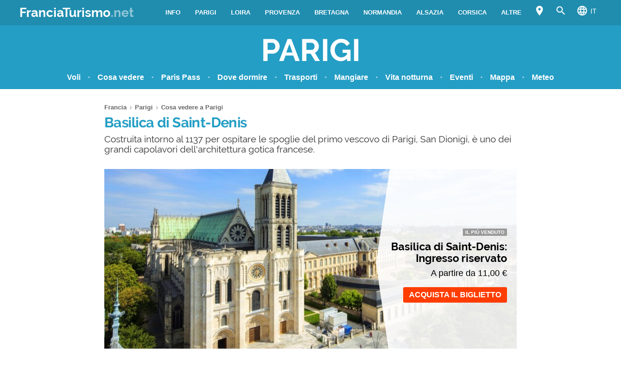

--- FILE ---
content_type: text/html; charset=UTF-8
request_url: https://www.franciaturismo.net/parigi/cosa-vedere-parigi/basilica-saint-denis/
body_size: 20054
content:
<!DOCTYPE html><html xmlns=http://www.w3.org/1999/xhtml lang=it><head><meta name="viewport" content="width=device-width, initial-scale=1.0, maximum-scale=5.0, user-scalable=yes"><meta http-equiv="Content-Type" content="text/html; charset=UTF-8"><link rel=profile href=http://gmpg.org/xfn/11><link rel=pingback href=https://www.franciaturismo.net/xmlrpc.php><link rel=alternate type=application/rss+xml title="RSS Feed" href=https://www.franciaturismo.net/feed/ ><link rel="shortcut icon" href=https://www.franciaturismo.net/wp-content/themes/guide/img/favicondefault.ico><link rel=image_src href=https://www.franciaturismo.net/wp-content/uploads/sites/4/abbazia-saint-denis-hd.jpg><meta property="og:site_name" content="Francia"><meta property="og:title" content="Basilica di Saint-Denis - Biglietti, orari e info utili"><meta property="og:description" content="Costruita intorno al 1137 per ospitare le spoglie del primo vescovo di Parigi, San Dionigi, è uno dei grandi capolavori dell'architettura gotica francese."><meta property="og:image" content="https://www.franciaturismo.net/wp-content/uploads/sites/4/abbazia-saint-denis-hd.jpg"><meta property="og:url" content="https://www.franciaturismo.net/parigi/cosa-vedere-parigi/basilica-saint-denis/"><meta name="description" content="Costruita intorno al 1137 per ospitare le spoglie del primo vescovo di Parigi, San Dionigi, è uno dei grandi capolavori dell'architettura gotica francese."><meta name="thumbnail" content="https://www.franciaturismo.net/wp-content/uploads/sites/4/abbazia-saint-denis-thumbnail.jpg"><meta name="robots" content = "max-image-preview: large"><meta name="ejamo_page_id" content="4321"><meta name="ejamo_site_url" content="https://www.franciaturismo.net"><title>Basilica di Saint-Denis - Biglietti, orari e info utili</title>  <script type=application/ld+json>{"@context":"https://schema.org","@type":"Article","mainEntityOfPage":{"@type":"WebPage","@id":"https://www.franciaturismo.net/parigi/cosa-vedere-parigi/basilica-saint-denis/"},"headline":"Basilica di Saint-Denis","description":"Costruita intorno al 1137 per ospitare le spoglie del primo vescovo di Parigi, San Dionigi, è uno dei grandi capolavori dell'architettura gotica francese.","image":["https://www.franciaturismo.net/wp-content/uploads/sites/4/abbazia-saint-denis-hd.jpg","https://www.franciaturismo.net/wp-content/uploads/sites/4/abbazia-saint-denis-thumbnail.jpg"],"datePublished":"2015-05-01T11:45:35+00:00","dateModified":"2025-10-26T16:32:18+00:00","author":{"@type":"Organization","@id":"https://www.ejamo.com/#organization","name":"eJamo.com"},"publisher":{"@type":"Organization","@id":"https://www.ejamo.com/#organization","name":"eJamo.com","legalName":"eJamo.com Srl","url":"https://www.ejamo.com","logo":{"@type":"ImageObject","url":"https://www.ejamo.com/wp-content/themes/ejamo/img/logo.png","height":"65","width":"208"}},"inLanguage":"it-IT"}</script> <meta name='robots' content='max-image-preview:large'><style>img:is([sizes="auto" i], [sizes^="auto," i]){contain-intrinsic-size:3000px 1500px}</style><link rel=dns-prefetch href=//ajax.googleapis.com><style id=classic-theme-styles-inline-css>/*! This file is auto-generated */
.wp-block-button__link{color:#fff;background-color:#32373c;border-radius:9999px;box-shadow:none;text-decoration:none;padding:calc(.667em + 2px) calc(1.333em + 2px);font-size:1.125em}.wp-block-file__button{background:#32373c;color:#fff;text-decoration:none}</style><style id=global-styles-inline-css>/*<![CDATA[*/:root{--wp--preset--aspect-ratio--square:1;--wp--preset--aspect-ratio--4-3:4/3;--wp--preset--aspect-ratio--3-4:3/4;--wp--preset--aspect-ratio--3-2:3/2;--wp--preset--aspect-ratio--2-3:2/3;--wp--preset--aspect-ratio--16-9:16/9;--wp--preset--aspect-ratio--9-16:9/16;--wp--preset--color--black:#000;--wp--preset--color--cyan-bluish-gray:#abb8c3;--wp--preset--color--white:#fff;--wp--preset--color--pale-pink:#f78da7;--wp--preset--color--vivid-red:#cf2e2e;--wp--preset--color--luminous-vivid-orange:#ff6900;--wp--preset--color--luminous-vivid-amber:#fcb900;--wp--preset--color--light-green-cyan:#7bdcb5;--wp--preset--color--vivid-green-cyan:#00d084;--wp--preset--color--pale-cyan-blue:#8ed1fc;--wp--preset--color--vivid-cyan-blue:#0693e3;--wp--preset--color--vivid-purple:#9b51e0;--wp--preset--gradient--vivid-cyan-blue-to-vivid-purple:linear-gradient(135deg,rgba(6,147,227,1) 0%,rgb(155,81,224) 100%);--wp--preset--gradient--light-green-cyan-to-vivid-green-cyan:linear-gradient(135deg,rgb(122,220,180) 0%,rgb(0,208,130) 100%);--wp--preset--gradient--luminous-vivid-amber-to-luminous-vivid-orange:linear-gradient(135deg,rgba(252,185,0,1) 0%,rgba(255,105,0,1) 100%);--wp--preset--gradient--luminous-vivid-orange-to-vivid-red:linear-gradient(135deg,rgba(255,105,0,1) 0%,rgb(207,46,46) 100%);--wp--preset--gradient--very-light-gray-to-cyan-bluish-gray:linear-gradient(135deg,rgb(238,238,238) 0%,rgb(169,184,195) 100%);--wp--preset--gradient--cool-to-warm-spectrum:linear-gradient(135deg,rgb(74,234,220) 0%,rgb(151,120,209) 20%,rgb(207,42,186) 40%,rgb(238,44,130) 60%,rgb(251,105,98) 80%,rgb(254,248,76) 100%);--wp--preset--gradient--blush-light-purple:linear-gradient(135deg,rgb(255,206,236) 0%,rgb(152,150,240) 100%);--wp--preset--gradient--blush-bordeaux:linear-gradient(135deg,rgb(254,205,165) 0%,rgb(254,45,45) 50%,rgb(107,0,62) 100%);--wp--preset--gradient--luminous-dusk:linear-gradient(135deg,rgb(255,203,112) 0%,rgb(199,81,192) 50%,rgb(65,88,208) 100%);--wp--preset--gradient--pale-ocean:linear-gradient(135deg,rgb(255,245,203) 0%,rgb(182,227,212) 50%,rgb(51,167,181) 100%);--wp--preset--gradient--electric-grass:linear-gradient(135deg,rgb(202,248,128) 0%,rgb(113,206,126) 100%);--wp--preset--gradient--midnight:linear-gradient(135deg,rgb(2,3,129) 0%,rgb(40,116,252) 100%);--wp--preset--font-size--small:13px;--wp--preset--font-size--medium:20px;--wp--preset--font-size--large:36px;--wp--preset--font-size--x-large:42px;--wp--preset--spacing--20:0,44rem;--wp--preset--spacing--30:0,67rem;--wp--preset--spacing--40:1rem;--wp--preset--spacing--50:1,5rem;--wp--preset--spacing--60:2,25rem;--wp--preset--spacing--70:3,38rem;--wp--preset--spacing--80:5,06rem;--wp--preset--shadow--natural:6px 6px 9px rgba(0, 0, 0, 0.2);--wp--preset--shadow--deep:12px 12px 50px rgba(0, 0, 0, 0.4);--wp--preset--shadow--sharp:6px 6px 0px rgba(0, 0, 0, 0.2);--wp--preset--shadow--outlined:6px 6px 0px -3px rgba(255, 255, 255, 1), 6px 6px rgba(0, 0, 0, 1);--wp--preset--shadow--crisp:6px 6px 0px rgba(0, 0, 0, 1)}:where(.is-layout-flex){gap:0.5em}:where(.is-layout-grid){gap:0.5em}body .is-layout-flex{display:flex}.is-layout-flex{flex-wrap:wrap;align-items:center}.is-layout-flex>:is(*,div){margin:0}body .is-layout-grid{display:grid}.is-layout-grid>:is(*,div){margin:0}:where(.wp-block-columns.is-layout-flex){gap:2em}:where(.wp-block-columns.is-layout-grid){gap:2em}:where(.wp-block-post-template.is-layout-flex){gap:1.25em}:where(.wp-block-post-template.is-layout-grid){gap:1.25em}.has-black-color{color:var(--wp--preset--color--black) !important}.has-cyan-bluish-gray-color{color:var(--wp--preset--color--cyan-bluish-gray) !important}.has-white-color{color:var(--wp--preset--color--white) !important}.has-pale-pink-color{color:var(--wp--preset--color--pale-pink) !important}.has-vivid-red-color{color:var(--wp--preset--color--vivid-red) !important}.has-luminous-vivid-orange-color{color:var(--wp--preset--color--luminous-vivid-orange) !important}.has-luminous-vivid-amber-color{color:var(--wp--preset--color--luminous-vivid-amber) !important}.has-light-green-cyan-color{color:var(--wp--preset--color--light-green-cyan) !important}.has-vivid-green-cyan-color{color:var(--wp--preset--color--vivid-green-cyan) !important}.has-pale-cyan-blue-color{color:var(--wp--preset--color--pale-cyan-blue) !important}.has-vivid-cyan-blue-color{color:var(--wp--preset--color--vivid-cyan-blue) !important}.has-vivid-purple-color{color:var(--wp--preset--color--vivid-purple) !important}.has-black-background-color{background-color:var(--wp--preset--color--black) !important}.has-cyan-bluish-gray-background-color{background-color:var(--wp--preset--color--cyan-bluish-gray) !important}.has-white-background-color{background-color:var(--wp--preset--color--white) !important}.has-pale-pink-background-color{background-color:var(--wp--preset--color--pale-pink) !important}.has-vivid-red-background-color{background-color:var(--wp--preset--color--vivid-red) !important}.has-luminous-vivid-orange-background-color{background-color:var(--wp--preset--color--luminous-vivid-orange) !important}.has-luminous-vivid-amber-background-color{background-color:var(--wp--preset--color--luminous-vivid-amber) !important}.has-light-green-cyan-background-color{background-color:var(--wp--preset--color--light-green-cyan) !important}.has-vivid-green-cyan-background-color{background-color:var(--wp--preset--color--vivid-green-cyan) !important}.has-pale-cyan-blue-background-color{background-color:var(--wp--preset--color--pale-cyan-blue) !important}.has-vivid-cyan-blue-background-color{background-color:var(--wp--preset--color--vivid-cyan-blue) !important}.has-vivid-purple-background-color{background-color:var(--wp--preset--color--vivid-purple) !important}.has-black-border-color{border-color:var(--wp--preset--color--black) !important}.has-cyan-bluish-gray-border-color{border-color:var(--wp--preset--color--cyan-bluish-gray) !important}.has-white-border-color{border-color:var(--wp--preset--color--white) !important}.has-pale-pink-border-color{border-color:var(--wp--preset--color--pale-pink) !important}.has-vivid-red-border-color{border-color:var(--wp--preset--color--vivid-red) !important}.has-luminous-vivid-orange-border-color{border-color:var(--wp--preset--color--luminous-vivid-orange) !important}.has-luminous-vivid-amber-border-color{border-color:var(--wp--preset--color--luminous-vivid-amber) !important}.has-light-green-cyan-border-color{border-color:var(--wp--preset--color--light-green-cyan) !important}.has-vivid-green-cyan-border-color{border-color:var(--wp--preset--color--vivid-green-cyan) !important}.has-pale-cyan-blue-border-color{border-color:var(--wp--preset--color--pale-cyan-blue) !important}.has-vivid-cyan-blue-border-color{border-color:var(--wp--preset--color--vivid-cyan-blue) !important}.has-vivid-purple-border-color{border-color:var(--wp--preset--color--vivid-purple) !important}.has-vivid-cyan-blue-to-vivid-purple-gradient-background{background:var(--wp--preset--gradient--vivid-cyan-blue-to-vivid-purple) !important}.has-light-green-cyan-to-vivid-green-cyan-gradient-background{background:var(--wp--preset--gradient--light-green-cyan-to-vivid-green-cyan) !important}.has-luminous-vivid-amber-to-luminous-vivid-orange-gradient-background{background:var(--wp--preset--gradient--luminous-vivid-amber-to-luminous-vivid-orange) !important}.has-luminous-vivid-orange-to-vivid-red-gradient-background{background:var(--wp--preset--gradient--luminous-vivid-orange-to-vivid-red) !important}.has-very-light-gray-to-cyan-bluish-gray-gradient-background{background:var(--wp--preset--gradient--very-light-gray-to-cyan-bluish-gray) !important}.has-cool-to-warm-spectrum-gradient-background{background:var(--wp--preset--gradient--cool-to-warm-spectrum) !important}.has-blush-light-purple-gradient-background{background:var(--wp--preset--gradient--blush-light-purple) !important}.has-blush-bordeaux-gradient-background{background:var(--wp--preset--gradient--blush-bordeaux) !important}.has-luminous-dusk-gradient-background{background:var(--wp--preset--gradient--luminous-dusk) !important}.has-pale-ocean-gradient-background{background:var(--wp--preset--gradient--pale-ocean) !important}.has-electric-grass-gradient-background{background:var(--wp--preset--gradient--electric-grass) !important}.has-midnight-gradient-background{background:var(--wp--preset--gradient--midnight) !important}.has-small-font-size{font-size:var(--wp--preset--font-size--small) !important}.has-medium-font-size{font-size:var(--wp--preset--font-size--medium) !important}.has-large-font-size{font-size:var(--wp--preset--font-size--large) !important}.has-x-large-font-size{font-size:var(--wp--preset--font-size--x-large) !important}:where(.wp-block-post-template.is-layout-flex){gap:1.25em}:where(.wp-block-post-template.is-layout-grid){gap:1.25em}:where(.wp-block-columns.is-layout-flex){gap:2em}:where(.wp-block-columns.is-layout-grid){gap:2em}:root :where(.wp-block-pullquote){font-size:1.5em;line-height:1.6}/*]]>*/</style><link rel=canonical href=https://www.franciaturismo.net/parigi/cosa-vedere-parigi/basilica-saint-denis/ ><link rel=alternate hreflang=es href=https://www.franciaturismo.net/es/paris/que-ver-paris/basilica-saint-denis/ ><link rel=alternate hreflang=en href=https://www.franceguide.info/paris/things-to-do-in-paris/saint-denis-basilica/ ><link rel=alternate hreflang=fr href=https://www.franceguide.info/fr/paris/que-faire-a-paris/basilique-saint-denis/ ><link rel=alternate hreflang=it href=https://www.franciaturismo.net/parigi/cosa-vedere-parigi/basilica-saint-denis/ >  <script async src="https://www.googletagmanager.com/gtag/js?id=G-NJ6JTVX3QX"></script> <script>window.dataLayer=window.dataLayer||[];function gtag(){dataLayer.push(arguments);}
gtag('js',new Date());gtag('config','G-NJ6JTVX3QX');</script>  <noscript><style>.lazyload{display:none}</style></noscript> <script async defer src=https://widget.getyourguide.com/dist/pa.umd.production.min.js data-gyg-partner-id=A7E8C></script> <style>a,abbr,acronym,address,applet,article,aside,audio,b,big,blockquote,body,canvas,caption,center,cite,code,dd,del,details,dfn,div,dl,dt,em,embed,fieldset,figcaption,figure,footer,form,h1,h2,h3,h4,h5,h6,header,hgroup,html,i,iframe,img,ins,kbd,label,legend,li,mark,menu,nav,object,ol,output,p,pre,q,ruby,s,samp,section,small,span,strike,strong,sub,summary,sup,table,tbody,td,tfoot,th,thead,time,tr,tt,u,ul,var,video{margin:0;padding:0;border:0;font-size:100%;font:inherit;vertical-align:baseline}article,aside,details,figcaption,figure,footer,header,hgroup,menu,nav,section{display:block}body{line-height:1}ol,ul{list-style:none}blockquote,q{quotes:none}blockquote:after,blockquote:before,q:after,q:before{content:"";content:none}table{border-collapse:collapse;border-spacing:0}body{font-family:-apple-system,BlinkMacSystemFont,"Segoe UI","Roboto","Oxygen","Ubuntu","Cantarell","Fira Sans","Droid Sans","Helvetica Neue",sans-serif;line-height:1.8em;font-weight:400;font-size:16px;color:#424242;background-size:cover;font-smooth:always;-webkit-font-smoothing:subpixel-antialiased;-webkit-text-size-adjust:none;background:#FFF}button,input,select{color:#333;font-family:-apple-system,BlinkMacSystemFont,"Segoe UI","Roboto","Oxygen","Ubuntu","Cantarell","Fira Sans","Droid Sans","Helvetica Neue",sans-serif}optgroup{font-weight:600}strong{font-weight:600}em{font-style:italic}::-moz-selection{background:#c1e8f4;text-shadow:none}::selection{background:#c1e8f4;text-shadow:none}.clearfix:after,.clearfix:before{content:" ";display:table}.clearfix:after{clear:both}.clearfix{*zoom:1}.clear,.clr{clear:both}a{text-decoration:none}@font-face{font-family:"Raleway";src:url("/wp-content/themes/guide/font/Raleway-Regular.eot");src:local("Raleway Regular"),local("Raleway-Regular"),url("/wp-content/themes/guide/font/Raleway-Regular.woff2") format("woff2"),url("/wp-content/themes/guide/font/Raleway-Regular.woff") format("woff");font-weight:normal;font-display:swap;font-style:normal}@font-face{font-family:"Raleway";src:url("/wp-content/themes/guide/font/Raleway-Bold.eot");src:local("Raleway Bold"),local("Raleway-Bold"),url("/wp-content/themes/guide/font/Raleway-Bold.woff2") format("woff2"),url("/wp-content/themes/guide/font/Raleway-Bold.woff") format("woff");font-weight:bold;font-display:swap;font-style:normal}@font-face{font-family:"Material Icons";font-display:block;font-style:normal;font-weight:400;src:url("/wp-content/themes/guide/font/MaterialIcons-Regular.eot");src:local("Material Icons"),local("MaterialIcons-Regular"),url("/wp-content/themes/guide/font/MaterialIcons-Regular.woff2") format("woff2"),url("/wp-content/themes/guide/font/MaterialIcons-Regular.woff") format("woff"),url("/wp-content/themes/guide/font/MaterialIcons-Regular.ttf") format("truetype")}.material-icons{font-family:"Material Icons";font-weight:normal;font-style:normal;font-size:24px;display:inline-block;width:1em;height:1em;line-height:1;text-transform:none;letter-spacing:normal;word-wrap:normal;white-space:nowrap;direction:ltr;-webkit-font-smoothing:antialiased;text-rendering:optimizeLegibility;-moz-osx-font-smoothing:grayscale;-webkit-font-feature-settings:"liga";font-feature-settings:"liga"}@media (min-width:1280px){body{background:#FFF}#content,.flex{display:-webkit-box;display:-ms-flexbox;display:flex}}#content{margin-top:20px}article{width:100%}.mfp-hide{display:none}h1{font-family:Raleway;color:#249ec5;line-height:1em;font-weight:700;margin-bottom:5px;letter-spacing:-0.02em}@media (min-width:641px){h1{font-size:1.8em}}@media (max-width:640px){h1{font-size:1.7em}}.excerpt{font-family:Raleway;font-size:1.2em;color:#333;line-height:1.1em;margin-top:10px}@media (max-width:640px){.excerpt{font-size:1em;margin-top:5px;line-height:1.2em}}.lazyload{display:block}.lazyload,.lazyloading{opacity:0}.lazyloaded{opacity:1;-webkit-transition:opacity 300ms;transition:opacity 300ms}#breadcrumb{color:#999;font-size:0.8em;margin:0px
0px 5px 0px;line-height:0}#breadcrumb ol
li{display:inline-block;padding-bottom:5px}#breadcrumb ol li
a{color:#666;line-height:1.2em;text-decoration:none;font-weight:600;display:inline-block}#breadcrumb ol li a:hover{text-decoration:underline}#breadcrumb ol li:after{font-family:Material Icons;content:"\e5cc";vertical-align:middle;margin-left:2px;margin-right:2px}#breadcrumb ol li:last-child:after{display:none}.featured_image{padding:0px;clear:both;position:relative;margin:0
auto}@media (min-width:1280px){.featured_image{width:850px}}@media (min-width:641px) and (max-width:1279px){.featured_image{max-width:850px;width:90%}}@media (max-width:640px){.featured_image{width:90%}}@media (min-width:641px){.featured_image{margin:30px
auto}}@media (max-width:640px){.featured_image{margin:20px
auto}}.featured_image
.pic{position:relative;width:100%;height:auto}@media (min-width:1280px){.featured_image
.pic{height:390px}}.featured_image .pic
img{width:100%;height:auto;display:block;max-height:390px}.featured_image .pic
.copyright_pic{position:absolute;background-color:#000;opacity:0.7;filter:alpha(opacity=70);bottom:0px;left:0px;padding:0px
7px;color:#FFF;text-align:right;line-height:1em;z-index:1}@media (min-width:1280px){.featured_image .pic
.copyright_pic{font-size:0.7em;padding:6px
10px}}@media (max-width:1279px){.featured_image .pic
.copyright_pic{font-size:0.6em;padding:4px
6px}}@media (max-width:640px){.featured_image .pic
.copyright_pic{z-index:0;padding:3px
6px;left:0;right:auto;max-width:120px;text-align:left}}.featured_image .pic
.high{overflow:hidden;position:relative;padding-top:45.883%;width:100%}.featured_image .pic .high
img{max-height:initial;top:50%;-webkit-transform:translateY(-50%);transform:translateY(-50%);position:absolute;width:100%}@media (min-width:641px){.page-template-tpl_aeroporto .featured_image .pic,.page-template-tpl_dove-dormire .featured_image .pic,.page-template-tpl_noleggioauto .featured_image .pic,.page-template-tpl_voli .featured_image
.pic{float:right;width:350px;margin-left:20px;height:auto;margin-bottom:20px}.page-template-tpl_aeroporto .article_content .indexes,.page-template-tpl_dove-dormire .article_content .indexes,.page-template-tpl_noleggioauto .article_content .indexes,.page-template-tpl_voli .article_content
.indexes{clear:both}}#form_voli{margin:0
auto;margin-top:30px;background-color:#feba02;padding:20px;-webkit-box-sizing:border-box;box-sizing:border-box;border-radius:6px}@media (min-width:1280px){#form_voli{width:850px}}@media (min-width:641px) and (max-width:1279px){#form_voli{max-width:850px;width:90%}}@media (max-width:640px){#form_voli{width:90%}}#form_voli
.form_ss{background-color:#feba02}#form_voli
.tit{font-size:1.2em;font-weight:600;margin-bottom:15px;color:#003c66}#form_kayak{margin:0
auto;margin-top:30px;margin-bottom:30px}@media (min-width:1280px){#form_kayak{width:850px}}@media (min-width:641px) and (max-width:1279px){#form_kayak{max-width:850px;width:90%}}@media (max-width:640px){#form_kayak{width:90%}}@media (min-width:1280px){#form_kayak{border:1px
solid #CCC;padding:20px;border-radius:10px}}.article_content
#form_voli{background-color:#EEE}.article_content #form_voli
.form_ss{background-color:#EEE;border-radius:6px}@media (min-width:641px){p{font-size:1em;line-height:1.6em}}@media (max-width:640px){p{font-size:1.1em;line-height:1.7em}}.article_banner{margin:0
auto}@media (min-width:1280px){.article_banner{width:850px}}@media (min-width:641px) and (max-width:1279px){.article_banner{max-width:850px;width:90%}}@media (max-width:640px){.article_banner{width:90%}}.article_heading{margin:0
auto;line-height:1.6em}@media (min-width:1280px){.article_heading{width:850px}}@media (min-width:641px) and (max-width:1279px){.article_heading{max-width:850px;width:90%}}@media (max-width:640px){.article_heading{width:90%}}@media (min-width:641px){.article_heading{padding-top:30px}}@media (max-width:640px){.article_heading{padding-top:20px;font-size:0.95em;line-height:1.5em}}.article_content{color:#000;margin-top:30px;margin:0
auto}@media (min-width:1280px){.article_content{width:850px}}@media (min-width:641px) and (max-width:1279px){.article_content{max-width:850px;width:90%}}@media (max-width:640px){.article_content{width:90%}}@media (max-width:640px){.article_content{font-size:0.95em;line-height:1.5em}}.article_content
a{color:#249ec5;text-decoration:underline;font-weight:600}.article_content a:hover{text-decoration:none;color:#1c7b9a}.article_content>p:first-of-type{margin-top:20px}.article_content
p{margin-bottom:15px}.article_content .accordion-toggle,.article_content .aereo,.article_content .auto,.article_content .pid,.article_content blockquote>ul,.article_content>ul{margin-bottom:20px}.article_content .accordion-toggle li,.article_content .aereo li,.article_content .auto li,.article_content .pid li,.article_content blockquote>ul li,.article_content>ul
li{padding:4px
0px;display:table;width:100%;line-height:1.6em}.article_content .accordion-toggle li p,.article_content .aereo li p,.article_content .auto li p,.article_content .pid li p,.article_content blockquote>ul li p,.article_content>ul li
p{margin:0}.article_content .accordion-toggle li:before,.article_content .aereo li:before,.article_content .auto li:before,.article_content .pid li:before,.article_content blockquote>ul li:before,.article_content>ul li:before{content:"•";color:#333;display:table-cell;font-size:1.4em;width:18px;vertical-align:top}.article_content .accordion-toggle li h3,.article_content .accordion-toggle li h4,.article_content .aereo li h3,.article_content .aereo li h4,.article_content .auto li h3,.article_content .auto li h4,.article_content .pid li h3,.article_content .pid li h4,.article_content blockquote>ul li h3,.article_content blockquote>ul li h4,.article_content>ul li h3,.article_content>ul li
h4{padding-top:0}.page-template-home-page
.article_content{margin-top:30px}#annuncio_top{width:100%;height:90px;display:block;padding-top:30px}@media (min-width:641px) and (max-width:830px){#annuncio_top{height:120px}}@media (max-width:640px){#annuncio_top{height:140px;padding-top:20px}}.avviso input[type=checkbox]{display:none}.avviso .lbl-toggle{display:block;padding:12px
20px 10px 20px;font-size:1.1em;line-height:1em;font-weight:600;background:#F5F5F5;border:1px
solid #DDD;cursor:pointer;-webkit-transition:all 0.25s ease-out;transition:all 0.25s ease-out;position:relative}.avviso .lbl-toggle
span{color:#666;font-size:0.6em;font-weight:400;text-transform:uppercase;display:inline-block}@media (min-width:1280px){.avviso .lbl-toggle
span{position:absolute;right:38px;top:14px}}@media (max-width:1279px){.avviso .lbl-toggle
span{text-decoration:underline}}.avviso .lbl-toggle:before{content:"\e626";font-family:Material Icons;color:#249ec5;font-size:1.5em;font-weight:400;margin-right:8px;vertical-align:middle;letter-spacing:0;width:44px}.avviso .lbl-toggle
.chiudi{display:none}.avviso .lbl-toggle:hover{color:#249ec5}.avviso .lbl-toggle:after{content:" ";display:inline-block;position:absolute;right:5px;top:16px;border-top:7px solid transparent;border-bottom:7px solid transparent;border-left:7px solid #666;vertical-align:middle;margin-right:0.7rem;-webkit-transform:translateY(-2px);transform:translateY(-2px);-webkit-transition:-webkit-transform 0.2s ease-out;transition:-webkit-transform 0.2s ease-out;transition:transform 0.2s ease-out;transition:transform 0.2s ease-out,-webkit-transform 0.2s ease-out}.avviso .toggle:checked+.lbl-toggle:after{-webkit-transform:rotate(90deg) translateX(-3px);transform:rotate(90deg) translateX(-3px)}.avviso .toggle:checked+.lbl-toggle>.apri{display:none}.avviso .toggle:checked+.lbl-toggle>.chiudi{display:inline}.avviso .collapsible-content{max-height:0px;overflow:hidden;-webkit-transition:max-height 0.25s ease-in-out;transition:max-height 0.25s ease-in-out}.avviso .toggle:checked+.lbl-toggle+.collapsible-content{max-height:800px}.avviso .collapsible-content .content-inner{border-bottom:1px solid #DDD;border-left:1px solid #DDD;border-right:1px solid #DDD;padding:15px
20px}.avviso .collapsible-content .content-inner
a{color:#249ec5;font-weight:600;text-decoration:underline}.avviso .collapsible-content .content-inner a:hover{color:#1c7b9a;text-decoration:none}.avviso .collapsible-content .content-inner
p{font-size:0.9em;line-height:1.4em}.avviso .collapsible-content .content-inner
h4{font-size:1.1em}@media (max-width:1279px){.avviso .lbl-toggle{font-size:1em;line-height:1.2em;padding:10px
15px}.avviso .lbl-toggle:after,.avviso .lbl-toggle:before{display:none}.avviso .collapsible-content .content-inner{padding:15px}.avviso .collapsible-content .content-inner
p{font-size:0.85em;line-height:1.5em}.avviso .collapsible-content .content-inner
h4{font-size:1em}}.viaggiaresicuri{display:block;font-weight:600;background:#F5F5F5;border:1px
solid #DDD;color:#333}@media (min-width:641px){.viaggiaresicuri{padding:12px
20px 10px 20px;font-size:1.1em;line-height:1em}}@media (max-width:640px){.viaggiaresicuri{padding:10px
15px 8px 10px;font-size:1em;line-height:1em}}.viaggiaresicuri:before{content:"\e626";font-family:Material Icons;color:#249ec5;font-size:1.5em;font-weight:400;margin-right:8px;vertical-align:middle;letter-spacing:0;width:44px}.viaggiaresicuri:hover{color:#249ec5}@media (min-width:1280px){body{margin-top:52px}}@media (max-width:1279px){body{margin-top:48px}}header{position:fixed;width:100%;z-index:1000;top:0px}@media (min-width:1280px){.head-mob,.nav-head{display:none}header{background-color:#208daf;color:#FFF;display:-webkit-box;display:-ms-flexbox;display:flex;z-index:99998;height:52px;top:0px}header
.wrapper{display:-webkit-box;display:-ms-flexbox;display:flex;-webkit-box-align:center;-ms-flex-align:center;align-items:center;margin:0
auto}}@media (min-width:1280px) and (min-width:1280px){header
.wrapper{width:1200px}}@media (min-width:1280px) and (min-width:641px) and (max-width:1279px){header
.wrapper{max-width:850px;width:90%}}@media (min-width:1280px) and (max-width:640px){header
.wrapper{width:90%}}@media (min-width:1280px){header
.logo{-webkit-box-flex:1;-ms-flex-positive:1;flex-grow:1}header .logo
a{font-size:1.6em;line-height:1.6em;font-family:Raleway;font-weight:700;color:#FFF}header .logo a
span{opacity:0.5}header .logo.sm
a{font-size:1.4em;line-height:1.8em}header
.site_nav{position:relative;display:inline-block;font-size:0.9em;float:right}header .site_nav
ul{list-style:none;margin:0;display:inline-block;float:right;margin-top:0px;height:52px;line-height:52px;height:auto}header .site_nav ul>li{position:relative;float:left}header .site_nav ul>li
a{display:block;color:#FFF;padding:0px
15px;text-transform:uppercase;font-size:0.9em;text-decoration:none;font-weight:600}header .site_nav ul li:hover
ul{display:block}header .site_nav ul li:hover>a{opacity:0.6}header .site_nav ul li.nav_btn_lang>a,header .site_nav ul li.nav_btn_map a,header .site_nav ul li.nav_btn_search
a{font-size:24px;margin:0px;padding:6px
10px;line-height:40px;outline:none}header .site_nav ul li.nav_btn_lang>a:hover,header .site_nav ul li.nav_btn_map a:hover,header .site_nav ul li.nav_btn_search a:hover{background-color:#249ec5;opacity:1}header .site_nav ul li.nav_btn_lang>a:hover i,header .site_nav ul li.nav_btn_map a:hover i,header .site_nav ul li.nav_btn_search a:hover
i{opacity:0.6}header .site_nav ul li.nav_btn_lang
span{margin-left:5px;font-size:14px;font-weight:400;vertical-align:top;line-height:2.5em}header .site_nav ul li.nav_btn_lang .sub-menu{width:120px}header .site_nav ul li.nav_btn_lang .sub-menu
img{vertical-align:bottom;margin-right:7px}header .site_nav ul .nav_btn_map
.label{display:none}header .site_nav ul .sub-menu{display:none;position:absolute;font-size:0.9em;z-index:99999;top:52px;height:auto;padding:20px
30px;background:#FFF;line-height:1em;left:50%;width:260px;opacity:0;-webkit-animation:fadeInMenu 0.2s ease-in both;animation:fadeInMenu 0.2s ease-in both;-webkit-box-shadow:0 3rem 9rem rgba(0,0,0,0.4);box-shadow:0 3rem 9rem rgba(0,0,0,0.4)}@-webkit-keyframes
fadeInMenu{0%{opacity:0;-webkit-transform:translate3d(-50%,10px,0);transform:translate3d(-50%,10px,0)}to{opacity:1;-webkit-transform:translate3d(-50%,0,0);transform:translate3d(-50%,0,0);-webkit-box-shadow:0 3rem 9rem rgba(0,0,0,0.4);box-shadow:0 3rem 9rem rgba(0,0,0,0.4)}}@keyframes
fadeInMenu{0%{opacity:0;-webkit-transform:translate3d(-50%,10px,0);transform:translate3d(-50%,10px,0)}to{opacity:1;-webkit-transform:translate3d(-50%,0,0);transform:translate3d(-50%,0,0);-webkit-box-shadow:0 3rem 9rem rgba(0,0,0,0.4);box-shadow:0 3rem 9rem rgba(0,0,0,0.4)}}header .site_nav ul .sub-menu:before{bottom:100%;left:50%;border:solid transparent;content:" ";height:0;width:0;position:absolute;pointer-events:none;border-color:rgba(255,255,255,0);border-bottom-color:#FFF;border-width:10px;margin-left:-10px}header .site_nav ul .sub-menu
li{float:none;border-bottom:1px solid #F5F5F5}header .site_nav ul .sub-menu li:last-of-type{border:0}header .site_nav ul .sub-menu li:hover>a{opacity:1}header .site_nav ul .sub-menu li
a{padding:10px
0px;color:#333;text-transform:none;font-size:1.2em;line-height:1.3em;display:-webkit-box;display:-ms-flexbox;display:flex;-webkit-transition:all 0.23s ease-in-out 0s;transition:all 0.23s ease-in-out 0s;font-weight:400}header .site_nav ul .sub-menu li a:hover{color:#249ec5}header .site_nav ul .sub-menu
.show_all{margin:5px
-30px -30px -30px;text-align:center}header .site_nav ul .sub-menu .show_all
a{padding:18px;text-transform:uppercase;font-size:1.1em;line-height:1em;background-color:#249ec5}header .site_nav ul .sub-menu .show_all a:after{font-family:Material Icons;content:"\e5cc";opacity:0.6;vertical-align:bottom;font-size:1.5em;margin-left:2px}header .site_nav ul .sub-menu .show_all a:hover{background-color:#1c7b9a}header .site_nav ul .sub-menu li.featured
a{display:block}header .site_nav ul .sub-menu li.featured a
.foto{margin-bottom:12px;width:260px;height:119px;background-size:cover}header .site_nav ul .sub-menu li.featured
.descr{line-height:1.4em;-ms-flex-preferred-size:100%;flex-basis:100%;margin-bottom:5px;margin-top:-5px;font-size:1em;opacity:0.8;color:#333;border-bottom:1px solid #EEE;padding-bottom:15px}header .site_nav ul .sub-menu .menu-item.aff
a{line-height:1.1em;-webkit-box-align:center;-ms-flex-align:center;align-items:center}header .site_nav ul .sub-menu .menu-item.aff a
img{margin-right:10px;height:34px}header .site_nav ul .sub-menu .menu-item.aff a
span{font-size:0.9em}header .site_nav ul .sub-menu
.twocolumns{display:table;width:100%}header .site_nav ul .sub-menu .twocolumns li.menu-item{display:inline-block;width:48%}header .site_nav ul .sub-menu .twocolumns li.menu-item:nth-last-child(-n+2){border:0}header .site_nav ul .sub-menu .twocolumns li.menu-item
a{line-height:1em}header .site_nav ul .sub-menu .twocolumns li.menu-item:nth-child(odd){margin-right:4%}}@media (max-width:1279px){.dis-scroll{overflow:hidden}#menu-top-container{display:none}header{height:52px}header{background-color:#208daf;color:#FFF;display:-webkit-box;display:-ms-flexbox;display:flex;z-index:99998;width:100%}header
.wrapper{display:-webkit-box;display:-ms-flexbox;display:flex;-webkit-box-align:center;-ms-flex-align:center;align-items:center;-webkit-box-pack:center;-ms-flex-pack:center;justify-content:center;margin:0
auto}}@media (max-width:1279px) and (min-width:1280px){header
.wrapper{width:1200px}}@media (max-width:1279px) and (min-width:641px) and (max-width:1279px){header
.wrapper{max-width:850px;width:90%}}@media (max-width:1279px) and (max-width:640px){header
.wrapper{width:90%}}@media (max-width:1279px){header .wrapper>a{width:100%}header
.logo{-webkit-box-flex:1;-ms-flex-positive:1;flex-grow:1;line-height:0}header .logo
a{font-size:1.4em;line-height:1em;font-family:Raleway;font-weight:700;color:#FFF}header .logo a
span{opacity:0.5}header .logo.sm
a{font-size:1em}}@media (max-width:1279px) and (max-width:1279px){header{height:48px}header #logo_cont .content
.logo{font-size:1.2em;margin-top:3px;text-transform:uppercase}}@media (max-width:1279px){.head-mob{display:-webkit-box;display:-ms-flexbox;display:flex;-webkit-box-align:center;-ms-flex-align:center;align-items:center}.head-mob .search_btn
a{line-height:0;display:block;padding:9px
0px}.head-mob .search_btn a
i{font-size:1.8em;display:block}.head-mob
.nav_btn{margin-left:10px}.head-mob .nav_btn
a{line-height:0;display:block;padding:8px
0px}.head-mob .nav_btn a
i{font-size:2em;display:block}.head-mob
a{color:#FFF}.site_nav{position:fixed;z-index:100;top:0;right:-1px;width:90%;height:100%;background-color:#249ec5;-webkit-transition-duration:0.5s;transition-duration:0.5s;-webkit-backface-visibility:hidden;backface-visibility:hidden;-webkit-transform:translate(100%,0);transform:translate(100%,0)}}@media (max-width:1279px) and (min-width:641px) and (max-width:1279px){.site_nav{width:50%}}@media (max-width:1279px){.site_nav.is-visible{-webkit-transform:translate(0,0);transform:translate(0,0);-webkit-box-shadow:-4px 0 30px rgba(0,0,0,0.2);box-shadow:-4px 0 30px rgba(0,0,0,0.2);overflow:auto;-webkit-transition:-webkit-transform 0.4s 0s,box-shadow 0s 0s;-webkit-transition:-webkit-transform 0.4s 0s,-webkit-box-shadow 0s 0s;transition:-webkit-transform 0.4s 0s,-webkit-box-shadow 0s 0s;transition:transform 0.4s 0s,box-shadow 0s 0s;transition:transform 0.4s 0s,box-shadow 0s 0s,-webkit-transform 0.4s 0s,-webkit-box-shadow 0s 0s}.site_nav .nav-head{padding:0px
15px 0 0;height:45px;position:relative;background-color:#249ec5}.site_nav .close-nav{position:absolute;height:54px;width:54px;right:18px;top:50%;bottom:auto;-webkit-transform:translate(0,-50%);transform:translate(0,-50%);overflow:hidden;text-indent:100%;white-space:nowrap}.site_nav .close-nav:after,.site_nav .close-nav:before{content:"";position:absolute;height:3px;width:28px;right:0;top:45%;background-color:#FFF;-webkit-backface-visibility:hidden;backface-visibility:hidden}.site_nav .close-nav:after{-webkit-transform:translate(-50%,-50%);transform:translate(-50%,-50%);-webkit-transform:rotate(45deg);transform:rotate(45deg)}.site_nav .close-nav:before{-webkit-transform:translate(-50%,-50%);transform:translate(-50%,-50%);-webkit-transform:rotate(-45deg);transform:rotate(-45deg)}.site_nav
ul{display:-webkit-box;display:-ms-flexbox;display:flex;-ms-flex-wrap:wrap;flex-wrap:wrap}.site_nav ul>li
a{text-decoration:none;color:#FFF}.site_nav ul
li{width:100%;line-height:1.3em}.site_nav ul li
a{display:block;padding:10px
15px;background-color:#249ec5;border-top:1px solid rgba(255,255,255,0.2)}.site_nav ul li a:hover{background-color:#1c7b9a}.site_nav ul li.nav_btn_map
a{border-bottom:1px solid rgba(255,255,255,0.2)}.site_nav ul
li.nav_btn_lang{margin-left:15px}.site_nav ul li.nav_btn_lang>a{display:none}.site_nav ul li.nav_btn_lang .sub-menu{display:-webkit-box;display:-ms-flexbox;display:flex;-ms-flex-wrap:nowrap;flex-wrap:nowrap;-webkit-box-align:center;-ms-flex-align:center;align-items:center}.site_nav ul li.nav_btn_lang .sub-menu
li{width:auto}.site_nav ul li.nav_btn_lang .sub-menu li
a{background-color:initial;border-top:0;border:1px
solid rgba(255,255,255,0.2);padding:10px;margin:15px
15px 0px 0px;text-align:center}.site_nav ul li.nav_btn_lang .sub-menu li a:before{display:none}.site_nav ul li.nav_btn_lang .sub-menu li a
img{vertical-align:bottom;margin-right:3px}.site_nav ul .bottone-home,.site_nav ul .flags,.site_nav ul .nav_btn_map i,.site_nav ul
.nav_btn_search{display:none}.site_nav ul .sub-menu{display:none}.site_nav ul .sub-menu .descr,.site_nav ul .sub-menu .foto,.site_nav ul .sub-menu
.show_all{display:none}.site_nav ul .sub-menu li
a{background-color:#208daf;font-size:0.9em;padding:8px
15px 8px 15px}.site_nav ul .sub-menu li a:before{content:"\e5cc";font-family:Material Icons;opacity:0.5;vertical-align:middle;margin-right:2px;text-transform:lowercase}.site_nav ul .sub-menu li a.pren-hotel:before{content:"\e53a"}.site_nav ul .sub-menu li a.pren-voli:before{content:"\e539"}.site_nav ul .sub-menu li a.pren-auto:before{content:"\e531"}.site_nav ul .sub-menu li a.pren-traghetti:before{content:"\e532"}.site_nav ul .sub-menu li a.pren-attr:before{content:"\e53f"}.site_nav ul .sub-menu li a.pren-transfer:before{content:"\e559"}.site_nav ul .sub-menu li a.pren-assic:before{content:"\e8e8"}.site_nav ul
.open{display:block}.site_nav ul .sub-menu-btn{height:39px;width:39px;border-left:1px solid rgba(255,255,255,0.2);float:right;cursor:pointer;margin-top:1px}.site_nav ul .sub-menu-btn:before{font-family:Material Icons;content:"\e313";font-size:1.8em;padding:10px
0px 0px 5px;display:block}.site_nav ul .sub-menu-btn-opened{background-color:#208daf}.site_nav ul .sub-menu-btn-opened:before{font-family:Material Icons;content:"\e316"}.site_nav ul .menu-item.aff a
img{display:none}.site_nav ul li.mob-search{width:100%;padding:10px
20px;background-color:#249ec5;border-top:1px solid rgba(255,255,255,0.2)}.site_nav ul li.mob-search
form{display:-webkit-box;display:-ms-flexbox;display:flex}.site_nav ul li.mob-search
input{border:0;background-color:#FFF;padding:5px
10px;border-radius:5px;font-size:1em;width:100%;margin-right:5px}.site_nav ul li.mob-search
button{background-color:#ed143d;border:0;border-radius:5px;color:#FFF;text-transform:uppercase;font-weight:700;font-size:1em;padding:5px
10px 6px 10px}.site_nav ul li.mob-search button:before{content:"\e8b6";font-family:Material Icons;margin-right:2px;font-size:1.2em;vertical-align:middle}.site_nav ul li.mob-search button:disabled{opacity:0.7;filter:alpha(opacity=70);background-color:#1c7b9a;cursor:default!important}.site_nav ul li.mob-search button:hover{cursor:pointer}.overlay{position:fixed;height:100%;width:100%;top:0;left:0;cursor:pointer;background-color:rgba(0,0,0,0.35);visibility:hidden;opacity:0;z-index:4;-webkit-backface-visibility:hidden;backface-visibility:hidden;-webkit-transition:opacity 0.4s 0s,visibility 0s 0.4s;transition:opacity 0.4s 0s,visibility 0s 0.4s}.overlay.is-visible{opacity:1;visibility:visible;-webkit-transition:opacity 0.4s 0s,visibility 0s 0s;transition:opacity 0.4s 0s,visibility 0s 0s}}.ingresso_top .content
.ribbon{color:#FFF;font-size:0.65em;font-weight:600;background-color:#999;text-transform:uppercase;display:initial;padding:2px
5px}.ingresso_top .content
.title{font-family:Raleway;font-weight:700;margin-top:3px}.ingresso_top .content
.action{background-color:#ff3d00;color:#FFF;border-radius:3px;font-weight:600;text-transform:uppercase;display:inline-block;line-height:1em}.ingresso_top .content .action:hover{background-color:#cc3100}@media (min-width:641px){.ingresso_top{max-width:290px;position:absolute;top:0;right:0;background-color:rgba(255,255,255,0.9);color:#000;height:100%;display:-webkit-box;display:-ms-flexbox;display:flex;-webkit-box-align:center;-ms-flex-align:center;align-items:center;clip-path:polygon(10% -1%,101% -1%,101% 101%,10% 101%,0% 50%)}.ingresso_top
.content{padding:10px
20px;text-align:right;margin:0
auto}.ingresso_top .content
.title{font-size:1.4em;line-height:1.1em}.ingresso_top .content
.price{font-size:1.1em;margin-top:5px}.ingresso_top .content
.action{font-size:1em;margin-top:15px;padding:8px
12px;margin-left:10px}}@media (max-width:640px){.ingresso_top{display:block;color:#000}.ingresso_top
.content{padding:10px;background-color:#F9F9F9}.ingresso_top .content
.ribbon{display:none}.ingresso_top .content
.title{font-size:1.1em;line-height:1em;font-weight:normal;margin-bottom:5px}.ingresso_top .content
.price{font-size:0.8em;position:absolute;right:10px;bottom:12px;width:100px;text-align:right;line-height:1.2em}.ingresso_top .content .price
span{font-weight:bold;font-size:1.3em}.ingresso_top .content
.action{font-size:0.8em;margin-top:7px;padding:6px
8px}}.hero{position:relative}.hero
figure{position:relative;width:100%;height:auto;overflow:hidden}.hero figure
img{height:auto;display:block;position:absolute;top:50%;left:50%;-webkit-transform:translate(-50%,-50%);transform:translate(-50%,-50%)}@media (max-width:1920px){.hero figure
img{width:100%}}@media (min-width:1921px){.hero figure
img{width:1900px}}.hero
.copyright_pic{position:absolute;font-size:0.7em;background-color:#000;opacity:0.7;filter:alpha(opacity=70);top:0px;right:0px;padding:7px;color:#FFF;text-align:right;line-height:1em}.hero
H1{left:50%;-webkit-transform:translate(-50%,-50%);transform:translate(-50%,-50%);text-transform:uppercase;color:#fff;position:absolute;font-weight:700;line-height:1em;background-color:rgba(36,158,197,0.8);font-family:Raleway;padding:0
20px;width:-webkit-max-content;width:-moz-max-content;width:max-content;max-width:100%;text-align:center}.hero H1
span{opacity:0.6}.hero
.payoff{color:#fff;position:absolute;background-color:rgba(28,123,154,0.8);font-family:Raleway;line-height:1em;width:-webkit-max-content;width:-moz-max-content;width:max-content;max-width:100%;left:50%;-webkit-transform:translate(-50%,-50%);transform:translate(-50%,-50%);text-align:center}@media (min-width:1280px) and (max-width:1420px){.hero figure
img{height:100%;width:auto}}@media (min-width:1280px){.hero
figure{height:500px}.hero
H1{font-size:6em;top:45%;padding:0
20px}.hero .big
H1{font-size:4.5em;top:47.5%;padding:0
10px}.hero
.payoff{top:59%;padding:5px
10px;font-size:1.2em;line-height:1.2em}}@media (min-width:641px) and (max-width:1279px) and (max-width:840px){.hero figure
img{height:100%;width:auto}}@media (min-width:641px) and (max-width:1279px){.hero
figure{height:290px}.hero
H1{font-size:4em;top:40%;padding:0
15px}.hero .big
H1{font-size:3em;top:43%;padding:0
7px}.hero
.payoff{top:57%;padding:5px
10px}}@media (max-width:640px) and (max-width:580px){.hero figure
img{height:100%;width:auto}}@media (max-width:640px){.hero
figure{height:200px}.hero
H1{font-size:2.5em;top:36%;padding:0
10px}.hero .big
H1{font-size:2em;top:38.5%;padding:0
5px}.hero
.payoff{top:52%;padding:3px
6px;font-size:0.75em;display:table}}.home
.excerpt_cont{margin:0
auto;margin-bottom:30px}@media (min-width:1280px){.home
.excerpt_cont{width:850px}}@media (min-width:641px) and (max-width:1279px){.home
.excerpt_cont{max-width:850px;width:90%}}@media (max-width:640px){.home
.excerpt_cont{width:90%}}.home .excerpt_cont
.excerpt{background-color:#FFF;position:relative}@media (min-width:1280px){.home .excerpt_cont
.excerpt{margin:-30px -30px -15px -30px;padding:20px
30px 10px 30px}}@media (min-width:641px) and (max-width:1279px){.home .excerpt_cont
.excerpt{margin:-40px -20px 0px -20px;padding:15px
20px 5px 20px}}@media (max-width:640px){.home .excerpt_cont
.excerpt{margin:-35px -10px 0px -10px;padding:10px
10px 0 10px}}.ma_header_home{position:relative}.ma_header_home
.pic{position:relative;width:100%;height:auto;overflow:hidden}.ma_header_home .pic
img{height:auto;display:block;position:absolute;top:50%;left:50%;-webkit-transform:translate(-50%,-50%);transform:translate(-50%,-50%)}@media (max-width:1920px){.ma_header_home .pic
img{width:100%}}@media (min-width:1921px){.ma_header_home .pic
img{width:1920px}}@media (min-width:1280px){.ma_header_home
.pic{height:400px}}@media (min-width:641px) and (max-width:1279px){.ma_header_home
.pic{height:300px}}@media (min-width:641px) and (max-width:1279px) and (max-width:860px){.ma_header_home
.pic{height:200px}}@media (max-width:640px){.ma_header_home
.pic{height:150px}}@media (max-width:640px) and (max-width:440px){.ma_header_home .pic
img{width:auto;height:100%}}.ma_header_home .pic
.copyright_pic{position:absolute;font-size:0.7em;background-color:#000;opacity:0.7;filter:alpha(opacity=70);bottom:0px;right:0px;padding:0px
7px;color:#FFF;text-align:right}.ma_header_home
.title{color:#fff;position:absolute;font-weight:700;line-height:1em;top:50%;left:50%;-webkit-transform:translate(-50%,-50%);transform:translate(-50%,-50%);font-family:Raleway;text-transform:uppercase;background-color:rgba(36,158,197,0.8);width:-webkit-max-content;width:-moz-max-content;width:max-content;padding:5px
20px}@media (min-width:1280px){.ma_header_home
.title{font-size:6em}}@media (min-width:641px) and (max-width:1279px){.ma_header_home
.title{font-size:4em}}@media (max-width:640px){.ma_header_home
.title{font-size:2.5em}}.ma_header_home
.title.long{text-align:center;line-height:0.9em}@media (min-width:1280px){.ma_header_home
.title.long{font-size:5em}}@media (min-width:641px) and (max-width:1279px){.ma_header_home
.title.long{font-size:3.2em}}@media (max-width:640px){.ma_header_home
.title.long{font-size:1.8em}}.ma_header_page{background-color:#249ec5}.ma_header_page
.title{line-height:1em;margin:0
auto}@media (min-width:1280px){.ma_header_page
.title{width:850px}}@media (min-width:641px) and (max-width:1279px){.ma_header_page
.title{max-width:850px;width:90%}}@media (max-width:640px){.ma_header_page
.title{width:90%}}.ma_header_page .title
a{color:#FFF;font-family:Raleway;font-weight:700;text-transform:uppercase}@media (min-width:1280px){.ma_header_page
.title{font-size:4em;text-align:center;padding-top:20px}}@media (max-width:1279px){.ma_header_page
.title{font-size:2em;padding-top:18px;padding-bottom:3px;margin:0
auto;text-align:center;text-transform:uppercase}}@media (max-width:1279px) and (min-width:1280px){.ma_header_page
.title{width:1200px}}@media (max-width:1279px) and (min-width:641px) and (max-width:1279px){.ma_header_page
.title{max-width:850px;width:90%}}@media (max-width:1279px) and (max-width:640px){.ma_header_page
.title{width:90%}}@media (max-width:1279px){.ma_header_page.fixed{position:fixed;top:0;width:100%;z-index:2}}.ma_menu{background-color:#249ec5}.ma_menu
ul{display:-webkit-box;display:-ms-flexbox;display:flex}.ma_menu ul
li{display:contents}.ma_menu ul li:before{content:".";font-size:2em;color:#FFF;opacity:0.5}.ma_menu ul li:first-child:before{content:""}.ma_menu ul li
a{color:#FFF;font-weight:600}@media (min-width:1921px){.macroarea_home
.ma_menu{width:1920px;margin:0
auto}}@media (min-width:1280px){.ma_menu
ul{-webkit-box-pack:center;-ms-flex-pack:center;justify-content:center}.ma_menu ul li
a{padding:10px
13px}.ma_menu ul li a:hover{opacity:0.7}}@media (max-width:1279px){.ma_menu{position:relative}.ma_menu
ul{white-space:nowrap;overflow-x:scroll}.ma_menu ul::-webkit-scrollbar{display:none}.ma_menu ul li:last-child
a{margin-right:15px}.ma_menu ul li
a{font-size:0.9em}.ma_menu:after{width:40px;height:100%;content:"";background-image:-webkit-gradient(linear,left top,right top,from(rgba(36,158,197,0)),to(#249ec5));background-image:linear-gradient(to right,rgba(36,158,197,0),#249ec5);position:absolute;right:0px;top:0px}}@media (min-width:641px) and (max-width:1279px){.ma_menu
ul{width:90%;margin:0
auto;max-width:850px}.ma_menu ul li:before{padding:9px
0;line-height:0}.ma_menu ul li
a{padding:5px
10px}.ma_menu ul li:first-of-type
a{margin-left:-10px}}@media (max-width:640px){.ma_menu ul li:before{font-size:1.6em;padding:11px
0;line-height:0}.ma_menu ul li
a{padding:4px
6px;text-transform:uppercase}.ma_menu ul li:first-of-type
a{margin-left:4%}.ma_menu ul li:last-of-type
a{padding-right:20px}.ma_menu.fixed{position:fixed;top:44px;width:100%;z-index:2}}#form_hotel_top{margin-top:30px;margin:0
auto}@media (min-width:1280px){#form_hotel_top{width:850px}}@media (min-width:641px) and (max-width:1279px){#form_hotel_top{max-width:850px;width:90%}}@media (max-width:640px){#form_hotel_top{width:90%}}#form_hotel_bottom{margin-top:30px;margin:0
auto}@media (min-width:1280px){#form_hotel_bottom{width:850px}}@media (min-width:641px) and (max-width:1279px){#form_hotel_bottom{max-width:850px;width:90%}}@media (max-width:640px){#form_hotel_bottom{width:90%}}.article_hotel{margin:0
auto}@media (min-width:1280px){.article_hotel{width:850px}}@media (min-width:641px) and (max-width:1279px){.article_hotel{max-width:850px;width:90%}}@media (max-width:640px){.article_hotel{width:90%}}#form_hotel_top
ul{display:-webkit-box;display:-ms-flexbox;display:flex;margin-top:25px;margin-bottom:-20px;height:40px}#form_hotel_top ul
li{overflow:hidden;height:40px}#form_hotel_top ul li a,#form_hotel_top ul li
span{padding:6px
17px 12px 17px;border-radius:6px;margin-right:8px;display:block}#form_hotel_top ul li a:before,#form_hotel_top ul li span:before{font-family:Material Icons;vertical-align:sub;font-size:1.3em;margin-right:7px;font-weight:400;content:"\e53a"}#form_hotel_top ul
li.hotel{height:50px}#form_hotel_top ul li.hotel
span{background-color:#feba02;color:#333}#form_hotel_top ul li.hotel span:before{content:"\e53a"}#form_hotel_top ul li
a{color:#333;border:1px
solid #DDD}@media (min-width:1280px){#form_hotel_top ul li a:hover{background-color:#07c;color:#FFF;border:1px
solid #07c}}#form_hotel_top ul li.flight a:before{content:"\e539"}#form_hotel_top ul li.car a:before{content:"\e531"}#form_hotel_top ul li.parking a:before{content:"\e54f"}@media (max-width:1279px){#form_hotel_top{position:relative}#form_hotel_top
ul{white-space:nowrap;overflow-x:scroll;margin-bottom:-18px;overflow-y:hidden}#form_hotel_top ul::-webkit-scrollbar{display:none}#form_hotel_top ul
li{overflow:initial;height:35px}#form_hotel_top ul li a,#form_hotel_top ul li
span{padding:1px
12px 0px 12px;border-radius:5px;margin-right:5px;font-size:0.9em}#form_hotel_top ul li
span{height:45px}#form_hotel_top ul li:last-child{z-index:1}#form_hotel_top ul li:last-child
a{margin-right:0px}#form_hotel_top ul:after{font-family:Material Icons;width:40px;height:35px;content:"";background-image:-webkit-gradient(linear,left top,right top,from(rgba(255,255,255,0)),to(white));background-image:linear-gradient(to right,rgba(255,255,255,0),white);position:absolute;right:0px;top:0px;padding-top:2px;text-align:end}}@media (min-width:641px) and (max-width:1279px){#form_hotel_top
ul{margin-bottom:-23px}}.fi-hotel{}.fi-hotel
form{background-color:#feba02;border-radius:6px}.fi-hotel
.tit{font-weight:600;color:#003c66}@media (min-width:641px){.fi-hotel{margin-bottom:20px;margin-top:20px}.fi-hotel
form{padding:15px}.fi-hotel
.tit{font-size:1.2em;margin-bottom:10px;line-height:1em}}@media (max-width:640px){.fi-hotel{margin-bottom:15px;margin-top:15px}.fi-hotel
form{padding:10px}.fi-hotel
.tit{font-size:1em;margin-bottom:8px;line-height:1em}}.fi-hotel
.input_fields{display:-webkit-box;display:-ms-flexbox;display:flex}.fi-hotel .input_fields .adulti,.fi-hotel .input_fields .camere,.fi-hotel .input_fields .data_arrivo,.fi-hotel .input_fields .data_partenza,.fi-hotel .input_fields
.destinazione{background-color:#FFF;border-radius:4px;border:1px
solid #cc9501;padding:5px
10px;margin-right:10px}.fi-hotel .input_fields
label{display:table;border-bottom:1px solid #EEE;padding-bottom:3px;font-size:0.7em;color:#666;text-transform:uppercase;line-height:1em;margin-bottom:2px}.fi-hotel .input_fields input,.fi-hotel .input_fields
select{border:0;font-size:1em;font-weight:600;color:#000;outline:0;padding:2px
0;background-color:#FFF}.fi-hotel .input_fields
.empty{border-bottom:2px solid #F00!important}.fi-hotel .input_fields .empty::-webkit-input-placeholder{color:#F00!important}.fi-hotel .input_fields .empty::-moz-placeholder{color:#F00!important}.fi-hotel .input_fields .empty:-ms-input-placeholder{color:#F00!important}.fi-hotel .input_fields .empty::-ms-input-placeholder{color:#F00!important}.fi-hotel .input_fields .empty::placeholder{color:#F00!important}.fi-hotel .input_fields
.empty_label{color:#F00!important}.fi-hotel .input_fields
.destinazione{position:relative;-ms-flex-preferred-size:100%;flex-basis:100%}.fi-hotel .input_fields .destinazione
input{width:100%}.fi-hotel .input_fields .destinazione input::-webkit-input-placeholder{font-style:italic;color:#999}.fi-hotel .input_fields .destinazione input::-moz-placeholder{font-style:italic;color:#999}.fi-hotel .input_fields .destinazione input:-ms-input-placeholder{font-style:italic;color:#999}.fi-hotel .input_fields .destinazione input::-ms-input-placeholder{font-style:italic;color:#999}.fi-hotel .input_fields .destinazione input::placeholder{font-style:italic;color:#999}.fi-hotel .input_fields .destinazione
.clear_field{position:absolute;display:block;bottom:10px;right:10px;width:16px;height:16px;background:#FFF url("/wp-content/themes/guide/img/clear.png") no-repeat right;cursor:pointer}.fi-hotel .input_fields .destinazione
.clear_field.hidden{display:none}@media (min-width:641px){.fi-hotel .input_fields
.altri_campi{display:-webkit-box;display:-ms-flexbox;display:flex;width:100%}}@media (max-width:640px){.fi-hotel .input_fields
.altri_campi{display:-webkit-box;display:-ms-flexbox;display:flex;width:100%;-ms-flex-wrap:wrap;flex-wrap:wrap}}.fi-hotel .input_fields .data_arrivo,.fi-hotel .input_fields
.data_partenza{min-width:110px}@media (min-width:641px) and (max-width:1279px){.fi-hotel .input_fields .data_arrivo,.fi-hotel .input_fields
.data_partenza{min-width:120px}}.fi-hotel .input_fields .data_arrivo input,.fi-hotel .input_fields .data_partenza
input{width:100%;cursor:pointer;background:#FFF url("/wp-content/themes/guide/img/calendar.png") no-repeat right}@media (min-width:641px) and (max-width:1279px){.fi-hotel .input_fields .adulti,.fi-hotel .input_fields
.camere{-webkit-box-flex:0!important;-ms-flex-positive:0!important;flex-grow:0!important}}.fi-hotel .input_fields .adulti select,.fi-hotel .input_fields .camere
select{border:0;width:100%}.fi-hotel .input_fields .cerca
button{font-size:1.2em;font-weight:700;background-color:#07c;color:#FFF;cursor:pointer;height:100%;border:1px
solid #feba02;border-radius:5px;padding:0
15px;-webkit-transition:all 0.3s ease-in-out 0s;transition:all 0.3s ease-in-out 0s}.fi-hotel .input_fields .cerca button:hover{background-color:#003c66}@media (min-width:641px) and (max-width:1279px){.fi-hotel
.input_fields{-ms-flex-wrap:wrap;flex-wrap:wrap}.fi-hotel .input_fields
label{font-size:0.6em;padding:2px
0}.fi-hotel .input_fields input,.fi-hotel .input_fields
select{padding:3px
0}.fi-hotel .input_fields
.destinazione{margin:0
0 5px 0;padding:5px
8px}.fi-hotel .input_fields .adulti,.fi-hotel .input_fields .camere,.fi-hotel .input_fields .data_arrivo,.fi-hotel .input_fields
.data_partenza{margin:0
5px 0 0;padding:5px
8px;-webkit-box-flex:1;-ms-flex-positive:1;flex-grow:1;-ms-flex-preferred-size:1%;flex-basis:1%}.fi-hotel .input_fields .data_arrivo,.fi-hotel .input_fields
.data_partenza{min-width:110px}}@media (max-width:640px){.fi-hotel
.input_fields{-ms-flex-wrap:wrap;flex-wrap:wrap}.fi-hotel .input_fields
label{font-size:0.6em;padding:2px
0}.fi-hotel .input_fields input,.fi-hotel .input_fields
select{padding:0}.fi-hotel .input_fields
.destinazione{margin:0
0 5px 0;padding:3px
5px}.fi-hotel .input_fields .adulti,.fi-hotel .input_fields .camere,.fi-hotel .input_fields .data_arrivo,.fi-hotel .input_fields
.data_partenza{margin:0
5px 0 0;padding:5px
8px;-webkit-box-flex:1;-ms-flex-positive:1;flex-grow:1;-ms-flex-preferred-size:1%;flex-basis:1%}.fi-hotel .input_fields .data_arrivo,.fi-hotel .input_fields
.data_partenza{min-width:42%;margin:0
5px 5px 0}.fi-hotel .input_fields
.data_partenza{margin-right:0}}.fi-hotel
.vantaggi{font-size:0.8em;line-height:1.9em;padding:10px
0 0 0;color:#000;-webkit-box-pack:center;-ms-flex-pack:center;justify-content:center}.fi-hotel .vantaggi
.item{display:-webkit-box;display:-ms-flexbox;display:flex;line-height:1.2em;margin:10px
15px;-webkit-box-align:start;-ms-flex-align:start;align-items:flex-start}.fi-hotel .vantaggi .item
strong{display:block}.fi-hotel .vantaggi .item:before{font-family:Material Icons;color:#249ec5;font-size:2.2em;margin-top:5px;margin-right:5px}.fi-hotel .vantaggi .item.confronta:before{content:"\e065"}.fi-hotel .vantaggi .item.eur:before{content:"\e926"}.fi-hotel .vantaggi .item.assistenza:before{content:"\e91f"}.fi-hotel .vantaggi .item
a{color:#666;text-decoration:underline}.fi-hotel .vantaggi .item a:hover{color:#000;text-decoration:none}@media (min-width:641px){.fi-hotel
.vantaggi{display:-webkit-box;display:-ms-flexbox;display:flex}.fi-hotel .vantaggi
.item{width:33%}}@media (max-width:640px){.fi-hotel .vantaggi
.item{margin:15px
0}}@media (max-width:640px){.mob_cmpct .fi-hotel .input_fields
.destinazione{-ms-flex-preferred-size:60%;flex-basis:60%}.open_form{display:none}.mob_cmpct
.open_form{display:block;background-color:#07c;-ms-flex-preferred-size:30%;flex-basis:30%;text-align:center;color:#FFF;margin-left:2%;margin-bottom:5px;border-radius:6px;line-height:3.2em;font-size:1em;font-weight:700;cursor:pointer;padding:0
2%}}@media (min-width:641px){.open_form{display:none}}@media (max-width:640px){#form_hotel_top .fi-hotel
.vantaggi{display:none}}@media (max-width:640px){#form_hotel_top.mob_cmpct
.altri_campi{display:none}}.page-template-tpl_aeroporto.section_airport .home_hotel .fi-hotel
form{background-color:#F5F5F5}.page-template-tpl_aeroporto.section_airport .home_hotel .fi-hotel form .input_fields .adulti,.page-template-tpl_aeroporto.section_airport .home_hotel .fi-hotel form .input_fields .camere,.page-template-tpl_aeroporto.section_airport .home_hotel .fi-hotel form .input_fields .data_arrivo,.page-template-tpl_aeroporto.section_airport .home_hotel .fi-hotel form .input_fields .data_partenza,.page-template-tpl_aeroporto.section_airport .home_hotel .fi-hotel form .input_fields
.destinazione{border-color:#DEDEDE}.page-template-tpl_aeroporto.section_airport .home_hotel .fi-hotel form .input_fields .cerca
button{border-color:#F5F5F5}.adv_inner{margin:0
auto}@media (min-width:1280px){.adv_inner{width:850px}}@media (min-width:641px) and (max-width:1279px){.adv_inner{max-width:850px;width:90%}}@media (max-width:640px){.adv_inner{width:90%}}.adv_outer{margin:0
auto;text-align:center}@media (min-width:1280px){.adv_outer{width:1200px}}@media (min-width:641px) and (max-width:1279px){.adv_outer{max-width:850px;width:90%}}@media (max-width:640px){.adv_outer{width:90%}}.tab-content
.adsense{width:100%}.tab-content .adsense .ads-in_article-item{margin-bottom:30px}@media (min-width:1280px){.ads-top-item{display:block;width:100%;margin:25px
0px 15px 0px}}@media (min-width:641px) and (max-width:1279px){.ads-top-item{display:block;width:100%;margin:25px
0px 15px 0px}}@media (max-width:640px){.ads-top-item{display:block;padding:15px
0px;width:100%}}.adv_ob_footer{margin:0
auto;margin-top:40px}@media (min-width:1280px){.adv_ob_footer{width:850px}}@media (min-width:641px) and (max-width:1279px){.adv_ob_footer{max-width:850px;width:90%}}@media (max-width:640px){.adv_ob_footer{width:90%}}iframe[id^=ctcg]{display:contents}</style></head><body class="page-template-default page page-id-4321 page-child parent-pageid-4369 macroarea macroarea_page"><header><div class=wrapper><div class=logo><a href=https://www.franciaturismo.net/ title=Francia rel=home>FranciaTurismo<span>.net</span></a></div><div class=head-mob><div class=search_btn><a href=#header_searchform title class=open-popup-link><i class=material-icons>search</i></a></div><div class=nav_btn><a href=javascript:void(0) class=nav-trigger><i class=material-icons>menu</i></a></div><div class=overlay></div></div><nav class=site_nav><div class=nav-head><a href=javascript:void(0) class=close-nav>Close</a></div><ul><li id=menu-item-65 class="menu-item menu-item-type-post_type menu-item-object-page menu-item-has-children"><a title="Informazioni utili sulla Francia" href=https://www.franciaturismo.net/info/ >Info</a><ul class=sub-menu> <li id=menu-item-8362 class="featured menu-item menu-item-type-post_type menu-item-object-page"><a href=https://www.franciaturismo.net/info/aeroporti-francia/ ><style>@media (min-width: 1280px){.evid8362{background-image:url(https://www.franciaturismo.net/wp-content/uploads/sites/4/aereo-air-france-medium.jpg)}}</style><div class="foto evid8362"></div>Aeroporti e voli diretti per la Francia</a></li> <li id=menu-item-76 class="menu-item menu-item-type-post_type menu-item-object-page"><a href=https://www.franciaturismo.net/info/dormire-in-francia/ >Dove dormire in Francia</a></li> <li id=menu-item-84 class="menu-item menu-item-type-post_type menu-item-object-page"><a href=https://www.franciaturismo.net/info/noleggio-auto-francia/ >Noleggio auto in Francia</a></li> <li id=menu-item-80 class="menu-item menu-item-type-post_type menu-item-object-page"><a href=https://www.franciaturismo.net/info/francia-in-auto/ >Guidare in Francia</a></li> <li id=menu-item-79 class="menu-item menu-item-type-post_type menu-item-object-page"><a href=https://www.franciaturismo.net/info/feste-nazionali-francesi/ >Feste nazionali francesi e giorni festivi</a></li> <li id=menu-item-3856 class="menu-item menu-item-type-post_type menu-item-object-page"><a href=https://www.franciaturismo.net/info/meteo-francia/ >Meteo Francia</a></li> <li id=menu-item-3855 class="menu-item menu-item-type-post_type menu-item-object-page"><a href=https://www.franciaturismo.net/mappa-francia/ >Mappa della Francia</a></li></ul> </li> <li id=menu-item-5236 class="menu-item menu-item-type-post_type menu-item-object-page current-page-ancestor menu-item-has-children"><a href=https://www.franciaturismo.net/parigi/ >Parigi</a><ul class=sub-menu> <li id=menu-item-5237 class="featured menu-item menu-item-type-post_type menu-item-object-page current-page-ancestor"><a href=https://www.franciaturismo.net/parigi/cosa-vedere-parigi/ ><style>@media (min-width: 1280px){.evid5237{background-image:url(https://www.franciaturismo.net/wp-content/uploads/sites/4/parigi-turisti-medium.jpg)}}</style><div class="foto evid5237"></div>Cosa vedere a Parigi</a></li> <li id=menu-item-5239 class="menu-item menu-item-type-post_type menu-item-object-page"><a href=https://www.franciaturismo.net/parigi/dove-dormire-parigi/ >Dove dormire a Parigi</a></li> <li id=menu-item-5240 class="menu-item menu-item-type-post_type menu-item-object-page"><a href=https://www.franciaturismo.net/parigi/paris-pass/ >Paris Pass, le city card per risparmiare</a></li> <li id=menu-item-5242 class="menu-item menu-item-type-post_type menu-item-object-page"><a href=https://www.franciaturismo.net/parigi/trasporti-parigi/ >Trasporti a Parigi</a></li> <li id=menu-item-5238 class="menu-item menu-item-type-post_type menu-item-object-page"><a href=https://www.franciaturismo.net/parigi/voli-parigi/ >Voli per Parigi</a></li> <li id=menu-item-6767 class="menu-item menu-item-type-post_type menu-item-object-page"><a href=https://www.franciaturismo.net/parigi/parigi-treno/ >Treni per Parigi</a></li> <li id=menu-item-5241 class="menu-item menu-item-type-post_type menu-item-object-page"><a href=https://www.franciaturismo.net/parigi/mappa-parigi/ >Mappa di Parigi</a></li></ul> </li> <li id=menu-item-127 class="menu-item menu-item-type-post_type menu-item-object-page menu-item-has-children"><a title="Valle della Loira" href=https://www.franciaturismo.net/loira/ >Loira</a><ul class=sub-menu> <li id=menu-item-1524 class="featured menu-item menu-item-type-post_type menu-item-object-page"><a href=https://www.franciaturismo.net/loira/castelli-loira/ ><style>@media (min-width: 1280px){.evid1524{background-image:url(https://www.franciaturismo.net/wp-content/uploads/sites/4/castelli-loira-medium.jpg)}}</style><div class="foto evid1524"></div>Castelli della Loira</a></li> <li id=menu-item-1525 class="menu-item menu-item-type-post_type menu-item-object-page"><a href=https://www.franciaturismo.net/loira/cosa-vedere-valle-della-loira/ >Cosa vedere nella Valle della Loira</a></li> <li id=menu-item-1523 class="menu-item menu-item-type-post_type menu-item-object-page"><a href=https://www.franciaturismo.net/loira/tour-castelli-loira/ >Tour dei Castelli della Loira</a></li> <li id=menu-item-1526 class="menu-item menu-item-type-post_type menu-item-object-page"><a href=https://www.franciaturismo.net/loira/dormire-loira/ >Dormire nella Loira</a></li> <li id=menu-item-1549 class="menu-item menu-item-type-post_type menu-item-object-page"><a href=https://www.franciaturismo.net/loira/voli-loira/ >Voli per la Loira</a></li> <li id=menu-item-1550 class="menu-item menu-item-type-post_type menu-item-object-page"><a href=https://www.franciaturismo.net/loira/mappa-loira/ >Mappa della Valle della Loira</a></li></ul> </li> <li id=menu-item-8277 class="menu-item menu-item-type-post_type menu-item-object-page menu-item-has-children"><a href=https://www.franciaturismo.net/provenza/ >Provenza</a><ul class=sub-menu> <li id=menu-item-8288 class="featured menu-item menu-item-type-post_type menu-item-object-page"><a href=https://www.franciaturismo.net/provenza/cosa-vedere/ ><style>@media (min-width: 1280px){.evid8288{background-image:url(https://www.franciaturismo.net/wp-content/uploads/sites/4/lagarde-apt_ss-medium.jpg)}}</style><div class="foto evid8288"></div>Cosa vedere in Provenza</a></li> <li id=menu-item-8287 class="menu-item menu-item-type-post_type menu-item-object-page"><a href=https://www.franciaturismo.net/provenza/lavanda/ >La lavanda in Provenza</a></li> <li id=menu-item-8279 class="menu-item menu-item-type-post_type menu-item-object-page"><a href=https://www.franciaturismo.net/provenza/costa-azzurra/spiagge-costa-azzurra/ >Le spiagge più belle della Costa Azzurra</a></li> <li id=menu-item-10327 class="menu-item menu-item-type-post_type menu-item-object-page"><a href=https://www.franciaturismo.net/provenza/itinerari/ >Itinerari in Provenza</a></li> <li id=menu-item-10326 class="menu-item menu-item-type-post_type menu-item-object-page"><a href=https://www.franciaturismo.net/provenza/dormire-in-provenza/ >Dormire in Provenza</a></li> <li id=menu-item-10328 class="menu-item menu-item-type-post_type menu-item-object-page"><a href=https://www.franciaturismo.net/provenza/come-arrivare-provenza/ >Come arrivare in Provenza</a></li> <li id=menu-item-10329 class="menu-item menu-item-type-post_type menu-item-object-page"><a href=https://www.franciaturismo.net/provenza/cosa-mangiare-in-provenza/ >Cosa mangiare e bere in Provenza</a></li> <li id=menu-item-10325 class="menu-item menu-item-type-post_type menu-item-object-page"><a href=https://www.franciaturismo.net/provenza/mappa-provenza/ >Mappa Provenza</a></li></ul> </li> <li id=menu-item-128 class="menu-item menu-item-type-post_type menu-item-object-page menu-item-has-children"><a href=https://www.franciaturismo.net/bretagna/ >Bretagna</a><ul class=sub-menu> <li id=menu-item-2320 class="featured menu-item menu-item-type-post_type menu-item-object-page"><a href=https://www.franciaturismo.net/bretagna/cosa-vedere-bretagna/ ><style>@media (min-width: 1280px){.evid2320{background-image:url(https://www.franciaturismo.net/wp-content/uploads/sites/4/bretagna-saint-malo-medium.jpg)}}</style><div class="foto evid2320"></div>Cosa vedere in Bretagna</a></li> <li id=menu-item-2322 class="menu-item menu-item-type-post_type menu-item-object-page"><a href=https://www.franciaturismo.net/bretagna/itinerari-bretagna/ >Itinerari in Bretagna</a></li> <li id=menu-item-2335 class="menu-item menu-item-type-post_type menu-item-object-page"><a href=https://www.franciaturismo.net/bretagna/dove-dormire-bretagna/ >Dove dormire in Bretagna</a></li> <li id=menu-item-2319 class="menu-item menu-item-type-post_type menu-item-object-page"><a href=https://www.franciaturismo.net/bretagna/mangiare-bere-bretagna/ >Cosa mangiare e bere in Bretagna</a></li> <li id=menu-item-2318 class="menu-item menu-item-type-post_type menu-item-object-page"><a href=https://www.franciaturismo.net/bretagna/voli-bretagna/ >Come arrivare in Bretagna</a></li> <li id=menu-item-2321 class="menu-item menu-item-type-post_type menu-item-object-page"><a href=https://www.franciaturismo.net/bretagna/mappa-bretagna/ >Mappa della Bretagna</a></li></ul> </li> <li id=menu-item-126 class="menu-item menu-item-type-post_type menu-item-object-page menu-item-has-children"><a href=https://www.franciaturismo.net/normandia/ >Normandia</a><ul class=sub-menu> <li id=menu-item-2741 class="featured menu-item menu-item-type-post_type menu-item-object-page"><a href=https://www.franciaturismo.net/normandia/cosa-vedere-normandia/ ><style>@media (min-width: 1280px){.evid2741{background-image:url(https://www.franciaturismo.net/wp-content/uploads/sites/4/normandia-etretat-aerea-medium.jpg)}}</style><div class="foto evid2741"></div>Cosa vedere in Normandia</a></li> <li id=menu-item-2747 class="menu-item menu-item-type-post_type menu-item-object-page"><a href=https://www.franciaturismo.net/normandia/calvados/spiagge-sbarco-normandia/ >Sbarco in Normandia, le spiagge del D-Day</a></li> <li id=menu-item-2744 class="menu-item menu-item-type-post_type menu-item-object-page"><a href=https://www.franciaturismo.net/normandia/itinerari-normandia/ >Itinerari in Normandia</a></li> <li id=menu-item-2739 class="menu-item menu-item-type-post_type menu-item-object-page"><a href=https://www.franciaturismo.net/normandia/dove-dormire-normandia/ >Dove dormire in Normandia</a></li> <li id=menu-item-2745 class="menu-item menu-item-type-post_type menu-item-object-page"><a href=https://www.franciaturismo.net/normandia/mangiare-bere-normandia/ >Mangiare e bere in Normandia</a></li> <li id=menu-item-2743 class="menu-item menu-item-type-post_type menu-item-object-page"><a href=https://www.franciaturismo.net/normandia/eventi-festival-normandia/ >Eventi e festival in Normandia</a></li> <li id=menu-item-2740 class="menu-item menu-item-type-post_type menu-item-object-page"><a href=https://www.franciaturismo.net/normandia/voli-normandia/ >Come arrivare in Normandia</a></li> <li id=menu-item-2738 class="menu-item menu-item-type-post_type menu-item-object-page"><a href=https://www.franciaturismo.net/normandia/mappa-normandia/ >Mappa della Normandia</a></li></ul> </li> <li id=menu-item-129 class="menu-item menu-item-type-post_type menu-item-object-page menu-item-has-children"><a href=https://www.franciaturismo.net/alsazia/ >Alsazia</a><ul class=sub-menu> <li id=menu-item-909 class="featured menu-item menu-item-type-post_type menu-item-object-page"><a href=https://www.franciaturismo.net/alsazia/cosa-vedere-alsazia/ ><style>@media (min-width: 1280px){.evid909{background-image:url(https://www.franciaturismo.net/wp-content/uploads/sites/4/alsazia-villaggio-medium.jpg)}}</style><div class="foto evid909"></div>Cosa vedere in Alsazia e Lorena</a></li> <li id=menu-item-912 class="menu-item menu-item-type-post_type menu-item-object-page"><a href=https://www.franciaturismo.net/alsazia/strada-dei-vini/ >Strada dei vini in Alsazia</a></li> <li id=menu-item-911 class="menu-item menu-item-type-post_type menu-item-object-page"><a href=https://www.franciaturismo.net/alsazia/mercatini-natale-alsazia/ >Mercatini di Natale in Alsazia</a></li> <li id=menu-item-908 class="menu-item menu-item-type-post_type menu-item-object-page"><a href=https://www.franciaturismo.net/alsazia/piatti-vini-tipici-alsazia/ >Piatti e vini tipici dell&#8217;Alsazia</a></li> <li id=menu-item-914 class="menu-item menu-item-type-post_type menu-item-object-page"><a href=https://www.franciaturismo.net/alsazia/voli-alsazia/ >Voli per l’Alsazia</a></li> <li id=menu-item-910 class="menu-item menu-item-type-post_type menu-item-object-page"><a href=https://www.franciaturismo.net/alsazia/mappa-alsazia/ >Mappa dell’Alsazia</a></li></ul> </li> <li id=menu-item-3422 class="menu-item menu-item-type-post_type menu-item-object-page menu-item-has-children"><a href=https://www.franciaturismo.net/corsica/ >Corsica</a><ul class=sub-menu> <li id=menu-item-3423 class="featured menu-item menu-item-type-post_type menu-item-object-page"><a href=https://www.franciaturismo.net/corsica/spiagge-corsica/ ><style>@media (min-width: 1280px){.evid3423{background-image:url(https://www.franciaturismo.net/wp-content/uploads/sites/4/corsica-spiaggia-cala-acciarino-isola-lavezzi-medium.jpg)}}</style><div class="foto evid3423"></div>Le spiagge più belle della Corsica</a></li> <li id=menu-item-3486 class="menu-item menu-item-type-post_type menu-item-object-page"><a href=https://www.franciaturismo.net/corsica/traghetti-corsica/ >Traghetti per la Corsica</a></li> <li id=menu-item-3775 class="menu-item menu-item-type-post_type menu-item-object-page"><a href=https://www.franciaturismo.net/corsica/cosa-vedere-corsica/ >Cosa vedere in Corsica</a></li> <li id=menu-item-3774 class="menu-item menu-item-type-post_type menu-item-object-page"><a href=https://www.franciaturismo.net/corsica/tour-corsica/ >Itinerario di 2 settimane in Corsica</a></li> <li id=menu-item-3487 class="menu-item menu-item-type-post_type menu-item-object-page"><a href=https://www.franciaturismo.net/corsica/dove-dormire-corsica/ >Dove dormire in Corsica</a></li> <li id=menu-item-3488 class="menu-item menu-item-type-post_type menu-item-object-page"><a href=https://www.franciaturismo.net/corsica/noleggio-auto-corsica/ >Noleggio auto in Corsica</a></li> <li id=menu-item-3489 class="menu-item menu-item-type-post_type menu-item-object-page"><a href=https://www.franciaturismo.net/corsica/info-corsica/ >Informazioni utili sulla Corsica</a></li> <li id=menu-item-3424 class="menu-item menu-item-type-post_type menu-item-object-page"><a href=https://www.franciaturismo.net/corsica/mappa-corsica/ >Mappa della Corsica</a></li></ul> </li> <li id=menu-item-5311 class="menu-item menu-item-type-post_type menu-item-object-page menu-item-has-children"><a title="Regioni francesi" href=https://www.franciaturismo.net/info/regioni-francia/ >Altre</a><ul class=sub-menu> <li id=menu-item-3866 class="featured menu-item menu-item-type-post_type menu-item-object-page"><a href=https://www.franciaturismo.net/alvernia-rodano-alpi/ ><style>@media (min-width: 1280px){.evid3866{background-image:url(https://www.franciaturismo.net/wp-content/uploads/sites/4/monte-biano-estate-medium.jpg)}}</style><div class="foto evid3866"></div>Alvernia &#038; Alpi</a></li> <li id=menu-item-5620 class="menu-item menu-item-type-post_type menu-item-object-page"><a href=https://www.franciaturismo.net/francia-nord-piccardia/ >Francia del nord e Piccardia</a></li> <li id=menu-item-5312 class="menu-item menu-item-type-post_type menu-item-object-page"><a href=https://www.franciaturismo.net/nuova-aquitania/ >Nuova Aquitania</a></li> <li id=menu-item-4921 class="menu-item menu-item-type-post_type menu-item-object-page"><a href=https://www.franciaturismo.net/occitania/ >Occitania</a></li> <li id=menu-item-5762 class="menu-item menu-item-type-post_type menu-item-object-page"><a href=https://www.franciaturismo.net/borgogna/ >Borgogna</a></li> <li id=menu-item-5861 class="menu-item menu-item-type-post_type menu-item-object-page"><a href=https://www.franciaturismo.net/champagne-ardenne/ >Champagne e Ardenne</a></li> <li id=menu-item-10073 class="menu-item menu-item-type-post_type menu-item-object-page"><a href=https://www.franciaturismo.net/pirenei/ >Pirenei</a></li> <li id=menu-item-5431 class="menu-item menu-item-type-post_type menu-item-object-page"><a href=https://www.franciaturismo.net/ile-de-france/ >Ile de France</a></li> <li id=menu-item-11391 class="menu-item menu-item-type-post_type menu-item-object-page"><a href=https://www.franciaturismo.net/antille-francesi/ >Antille francesi</a></li> <li id=menu-item-11437 class="menu-item menu-item-type-post_type menu-item-object-page"><a href=https://www.franciaturismo.net/reunion/ >Réunion</a></li></ul> </li><li class=nav_btn_map><a href=https://www.franciaturismo.net/mappa-francia/ title="Mappa Francia" class=hint--bottom data-hint=Mappa><i class=material-icons>location_on</i><span class=label>Mappa</span></a></li> <li class=nav_btn_search><a href=#header_searchform class="open-popup-link hint--bottom" data-hint=Cerca><i class=material-icons>search</i></a></li><li class=nav_btn_lang> <a href=javascript:; title=Italiano><i class=material-icons>language</i><span class=label>it</span></a><ul class=sub-menu> <li><a href=https://www.franciaturismo.net/es/paris/que-ver-paris/basilica-saint-denis/ rel><img src=https://www.franciaturismo.net/wp-content/themes/guide/img/flags/es.png width=28 height=20> Español</a></li><li><a href=https://www.franceguide.info/paris/things-to-do-in-paris/saint-denis-basilica/ rel><img src=https://www.franciaturismo.net/wp-content/themes/guide/img/flags/en.png width=28 height=20> English</a></li><li><a href=https://www.franceguide.info/fr/paris/que-faire-a-paris/basilique-saint-denis/ rel><img src=https://www.franciaturismo.net/wp-content/themes/guide/img/flags/fr.png width=28 height=20> Français</a></li></ul> </li></ul></nav><div id=header_searchform class="header_searchform_popup mfp-hide"><form id=searchform name=searchform method=get action=https://www.franciaturismo.net/ > <input type=text name=s id=s placeholder="Cerca nel sito" onfocus="this.placeholder = ''" onblur="this.placeholder = 'Cerca nel sito'"> <button type=submit class=search-submit>Cerca</button></form></div></div></header><div class=ma_header_page><div class=title><a href=https://www.franciaturismo.net/parigi/ >Parigi</a></div></div><div class=ma_menu><ul><li id=menu-item-4935 class="menu-item menu-item-type-post_type menu-item-object-page menu-item-4935"><a href=https://www.franciaturismo.net/parigi/voli-parigi/ title="Voli per Parigi">Voli</a></li> <li id=menu-item-4934 class="menu-item menu-item-type-post_type menu-item-object-page current-page-ancestor menu-item-4934"><a href=https://www.franciaturismo.net/parigi/cosa-vedere-parigi/ title="Cosa vedere a Parigi">Cosa vedere</a></li> <li id=menu-item-5440 class="menu-item menu-item-type-post_type menu-item-object-page menu-item-5440"><a href=https://www.franciaturismo.net/parigi/paris-pass/ >Paris Pass</a></li> <li id=menu-item-4933 class="menu-item menu-item-type-post_type menu-item-object-page menu-item-4933"><a href=https://www.franciaturismo.net/parigi/dove-dormire-parigi/ title="Dove dormire a Parigi">Dove dormire</a></li> <li id=menu-item-6699 class="menu-item menu-item-type-post_type menu-item-object-page menu-item-6699"><a href=https://www.franciaturismo.net/parigi/trasporti-parigi/ title="Trasporti a Parigi">Trasporti</a></li> <li id=menu-item-4961 class="menu-item menu-item-type-post_type menu-item-object-page menu-item-4961"><a href=https://www.franciaturismo.net/parigi/mangiare-parigi/ title="Cosa e dove mangiare a Parigi">Mangiare</a></li> <li id=menu-item-4962 class="menu-item menu-item-type-post_type menu-item-object-page menu-item-4962"><a href=https://www.franciaturismo.net/parigi/locali-vita-notturna-parigi/ title="Locali e vita notturna a Parigi">Vita notturna</a></li> <li id=menu-item-5244 class="menu-item menu-item-type-post_type menu-item-object-page menu-item-5244"><a href=https://www.franciaturismo.net/parigi/eventi-parigi/ title="Eventi a Parigi">Eventi</a></li> <li id=menu-item-5243 class="menu-item menu-item-type-post_type menu-item-object-page menu-item-5243"><a href=https://www.franciaturismo.net/parigi/mappa-parigi/ title="Mappa di Parigi">Mappa</a></li> <li id=menu-item-4937 class="menu-item menu-item-type-post_type menu-item-object-page menu-item-4937"><a href=https://www.franciaturismo.net/parigi/meteo-parigi/ title="Meteo Parigi">Meteo</a></li></ul></div><div class=article_heading><div id=breadcrumb><ol vocab=https://schema.org/ typeof=BreadcrumbList><li property=itemListElement typeof=ListItem><a href=https://www.franciaturismo.net/ property=item typeof=WebPage title=Francia><span property=name>Francia</span></a><meta property="position" content="1"></li><li property=itemListElement typeof=ListItem><a href=https://www.franciaturismo.net/parigi/ property=item typeof=WebPage title=Parigi><span property=name>Parigi</span></a><meta property="position" content="2"></li><li property=itemListElement typeof=ListItem><a href=https://www.franciaturismo.net/parigi/cosa-vedere-parigi/ property=item typeof=WebPage title="Cosa vedere a Parigi"><span property=name>Cosa vedere a Parigi</span></a><meta property="position" content="3"></li></ol></div><h1>Basilica di Saint-Denis</h1><div class=excerpt>Costruita intorno al 1137 per ospitare le spoglie del primo vescovo di Parigi, San Dionigi, è uno dei grandi capolavori dell'architettura gotica francese.</div></div><div class=featured_image><div class=pic><figure class=high><img fetchpriority=high decoding=async width=850 height=575 src=https://www.franciaturismo.net/wp-content/uploads/sites/4/abbazia-saint-denis.jpg class="photo_top wp-post-image" alt="Basilica di Saint-Denis" title="Basilica di Saint-Denis" srcset="https://www.franciaturismo.net/wp-content/uploads/sites/4/abbazia-saint-denis.jpg 850w, https://www.franciaturismo.net/wp-content/uploads/sites/4/abbazia-saint-denis-hd.jpg 1600w, https://www.franciaturismo.net/wp-content/uploads/sites/4/abbazia-saint-denis-medium.jpg 425w" sizes="(max-width: 850px) 100vw, 850px"></figure></div> <a href="https://www.tiqets.com/it/attrazioni-saint-denis-c66699/biglietti-per-basilica-di-saint-denis-ingresso-riservato-p974837/?partner=viaggiamondo&amp;tq_campaign=Francia__IngressoTop__Attrazione__Basilica_di_Saint_Denis__Parigi" target=_blank rel=nofollow onclick="gtag('event', 'click', {'event_category': 'Tiqets','event_label': 'Attrazione', 'value': 'IngressoTop'});" class=ingresso_top><div class=content><div class=ribbon>Il più venduto</div><div class=title>Basilica di Saint-Denis: Ingresso riservato</div><div class=price>A partire da <span>11,00 €</span></div><div class=action>Acquista il biglietto</div></div> </a></div><div class=article_content><p>Costruita intorno al 1137 per ospitare le spoglie del primo vescovo di Parigi, San Dionigi, è <strong>uno dei grandi capolavori dell’architettura gotica</strong>, diventando presto un esempio per la costruzione delle altre cattedrali francesi.</p><p>Nel corso dei secoli è stata adibita a luogo di <strong>sepoltura dei reali francesi</strong> e meta di pellegrinaggio di molti francesi: oggi riposano nella sua cripta ben <strong>43 re e 32 regine</strong>, le cui tombe sono ornate da grandi statue chiamate gisants, scolpite da grandi artisti con l’aiuto delle maschere mortuarie.</p><p>La cattedrale colpisce per la bellezza senza tempo dei suoi elementi architettonici, eleganti e grandiosi, che rivelano il passaggio dallo stile romanico a quello gotico e le sue magnifiche vetrate istoriate.</p><p>Per raggiungere la basilica utilizzando i mezzi pubblici si possono utilizzare le seguenti soluzioni:</p><ul> <li>Metro: linea 13, fermata Basilique de Saint-Denis, sicuramente la soluzione più consigliata</li> <li>RER: linea D</li> <li>Tram: linea T1</li></ul></div><div class="article_content gyg_ingressobottom"><h2 class="gygauto">Acquista il biglietto di ingresso</h2><div class=items_aff><div class="items_aff_styles gyg_full"> <a href="https://www.tiqets.com/it/attrazioni-saint-denis-c66699/biglietti-per-basilica-di-saint-denis-ingresso-riservato-p974837/?partner=viaggiamondo&amp;tq_campaign=Francia__WidgetContent__Attrazione__Basilica_di_Saint_Denis__Parigi" target=_blank rel=nofollow onclick="gtag('event', 'click', {'event_category': 'Tiqets','event_label': 'Attrazione', 'value': 'WidgetContent'});" title="Basilica di Saint-Denis: Ingresso riservato"><div class=item><div class="pic lazyload" data-bg="https://aws-tiqets-cdn.imgix.net/images/content/f9b81ef7760a4eb8bf7d0422cf2099a6.jpg?auto=format%2Ccompress&amp;fit=crop&amp;h=250&amp;q=70&amp;w=250"><div class=ribbon>in Italiano</div></div><div class=content><div class=title>Basilica di Saint-Denis: Ingresso riservato</div><div class=rating><span class="stars "></span> 4,7 / 5</div><div class=reviews>390 recensioni</div><div class=descr>Entra nella prima cattedrale gotica del mondo, nonché luogo di sepoltura di 43 re, 32 regine e 10 servitori della monarchia, inclusa Maria Antonietta.  La Basilica di Saint Denis è una testimonianza dell'arte e dell'architettura francese, con più di 70 statue e tombe monumentali risalenti al Rinascimento!.</div><div><div class=action>Acquista</div><div class=price>Da 11,00€ <span>a persona</span></div></div></div></div> </a></div></div></div><div class=article_info><h2>Informazioni utili</h2><div class=dettagli><div class=biglietto><h3>Biglietto di ingresso</h3><div class=content><span class="bottone tiqets"><a href="https://www.tiqets.com/it/attrazioni-saint-denis-c66699/biglietti-per-basilica-di-saint-denis-ingresso-riservato-p974837/?partner=viaggiamondo&amp;tq_campaign=Francia__IngressoInfoUtili__Attrazione__Basilica_di_Saint_Denis__Parigi" class rel=nofollow target=_blank onclick="gtag('event', 'click', {'event_category': 'Tiqets','event_label': 'Attrazione', 'value': 'IngressoInfoUtili'});">Acquista il biglietto da 11,00 €</a></span></div></div><div class=indirizzo><h3>Indirizzo</h3><div class=content>1 Rue de la Légion d'Honneur, 93200 Saint-Denis, France</div></div><div class=contatti><h3>Contatti</h3><div class=content>TEL: +33 1 48 09 83 54<br></div></div><div class=orari><h3>Orari</h3><div class=content><ul><li>Lunedì: 10:00 - 16:45</li><li>Martedì: 10:00 - 16:45</li><li>Mercoledì: 10:00 - 16:45</li><li>Giovedì: 10:00 - 16:45</li><li>Venerdì: 10:00 - 16:45</li><li>Sabato: 10:00 - 16:45</li><li>Domenica: 10:00 - 16:45</li></ul></div></div><div class=trasporti><h3>Trasporti</h3><div class=content><h4>Fermate Metro</h4><ul><li>Basilique de Saint-Denis (208 mt)</li></ul></div></div></div></div><div class=article_map> <script src=https://www.franciaturismo.net/wp-content/themes/guide/compiled/lib-leaflet.min.js></script> <link rel=stylesheet href=https://www.franciaturismo.net/wp-content/themes/guide/compiled/mappa.css type=text/css media=all> <script>var lazyInit=function lazyInit(element,fn){if(!window.document.documentMode){var observer=new IntersectionObserver(function(entries){if(entries.some(function(_ref){var isIntersecting=_ref.isIntersecting;return isIntersecting;})){observer.disconnect();fn();}});observer.observe(element);}else{fn();}};</script> <h2>Dove si trova Basilica di Saint-Denis</h2><div id=mappa_singola></div> <script>var mapElement=document.querySelector("#mappa_singola");lazyInit(mapElement,function(){var map=L.map("mappa_singola",{dragging:true}).setView([48.93546120000001,2.3598354],11);L.tileLayer.provider('CartoDB.Voyager').addTo(map);var CartoDB_Voyager=L.tileLayer('https://cartodb-basemaps-{s}.global.ssl.fastly.net/rastertiles/voyager/{z}/{x}/{y}{r}.png',{attribution:'&copy; <a href=https://www.openstreetmap.org/copyright>OpenStreetMap</a> &copy; <a href=https://cartodb.com/attributions>CartoDB</a>',subdomains:'abcd',maxZoom:19});var icona=L.icon({iconUrl:"https://www.franciaturismo.net/wp-content/themes/guide/img/maps/attrazione.png",iconSize:[31,43],iconAnchor:[16,37],popupAnchor:[0,-40]});var content='<div class=infowindow><div class=tipologia>Attrazione<\/div><div class=titolo>Basilica di Saint-Denis<\/div><div class=popup_tour><a href=\"https://www.tiqets.com/it/attrazioni-saint-denis-c66699/biglietti-per-basilica-di-saint-denis-ingresso-riservato-p974837/?partner=viaggiamondo&tq_campaign=Francia__MappaSingolaPopup__Attrazione__Basilica_di_Saint_Denis__Parigi\" target=\"_blank\" rel=\"nofollow\"  onclick=\"gtag(\'event\', \'click\', {\'event_category\': \'Tiqets\',\'event_label\': \'Attrazione\', \'value\': \'MappaSingolaPopup\'});\">Biglietti<\/a><\/div><div class=popup_hotel><a href=\"https://www.booking.com/searchresults.it.html?aid=338594&city=-1456928&label=Francia__MappaSingolaPopup__Attrazione__Basilica_di_Saint_Denis__Parigi\" target=\"_blank\" rel=\"nofollow\"  onclick=\"gtag(\'event\', \'click\', {\'event_category\': \'Booking\',\'event_label\': \'Attrazione\', \'value\': \'MappaSingolaPopup\'});\">Cerca un hotel in zona<\/a><\/div><\/div>';marker=new L.marker([48.93546120000001,2.3598354],{icon:icona}).bindPopup(content).addTo(map).openPopup();if(document.documentElement.clientWidth<640){map.dragging.disable();}});</script> </div><div class=article_hotel_vicino> <a href="https://www.booking.com/searchresults.it.html?aid=338594&amp;city=-1456928&amp;label=Francia__BoxHotelVicinoA__Attrazione__Basilica_di_Saint_Denis__Parigi" target=_blank rel=nofollow onclick="gtag('event', 'click', {'event_category': 'Booking','event_label': 'Attrazione', 'value': 'BoxHotelVicinoA'});"><div class=pic><img data-src=https://www.franciaturismo.net/wp-content/themes/guide/img/hotel-vicino.jpg alt="Alloggi Basilica di Saint-Denis" class=lazyload></div><div class=content><div class=title>Cerchi un <strong>alloggio in zona Basilica di Saint-Denis</strong>?</div><div class=descr>Clicca qui per vedere tutte le strutture disponibili nei dintorni di Basilica di Saint-Denis</div></div><div class=btn>Verifica disponibilità</div> </a></div><div class=article_content><div class=items_aff><div class="items_aff_styles gyg_citycard"><div class=intro><h2>Come risparmiare su trasporti e biglietti d'ingresso</h2><p>Le <strong>City Card</strong> permettono di risparmiare sui mezzi pubblici e/o sugli ingressi delle principali attrazioni turistiche.</p></div> <a href="https://www.getyourguide.it/parigi-l16/pass-musei-parigi-t49746/?partner_id=A7E8C&psrc=partner_api&currency=EUR&mkt_cmp=true&cmp=Francia__CityCard__Attrazione__Basilica_di_Saint_Denis__Parigi" target=_blank rel=nofollow  onclick="gtag('event', 'click', {'event_category': 'GetYourGuide','event_label': 'Attrazione', 'value': 'CityCard'});"><div class="pic lazyload"><img src=https://cdn.getyourguide.com/img/tour/f355d2c216adf2e5.jpeg/38.jpg alt="Paris Museum Pass: 2, 4 o 6 giorni"></div><div class=content><div class=title>Paris Museum Pass: 2, 4 o 6 giorni</div><div class=descr>Visita più di 60 tra i principali musei e monumenti di Parigi e dintorni con il comodo e conveniente Paris Museum Pass. Esplora siti famosi come il Louvre, Versailles e altri ancora.</div><div class=action>Acquista da <span>110,00 &euro;</span></div></div> </a></div></div></div><div class="dintorni cont3"><h2>Attrazioni nei dintorni</h2><ul><li><a href=https://www.franciaturismo.net/parigi/cosa-vedere-parigi/stade-de-france/ title="Stade de France"><div class=pic><noscript><IMG width="425" height="195" src="https://www.franciaturismo.net/wp-content/uploads/sites/4/parigi-stade-de-france-esterno-medium.jpg" class="attachment-medium size-medium wp-post-image" alt="" decoding="async"></noscript><img width=425 height=195 src="[data-uri]" class="attachment-medium size-medium wp-post-image lazyload" alt decoding=async data-src=https://www.franciaturismo.net/wp-content/uploads/sites/4/parigi-stade-de-france-esterno-medium.jpg></div><div class=content><div class=title>Stade de France</div><div class=dist>Distanza: 1 km</div></div></a></li><li><a href=https://www.franciaturismo.net/parigi/mercati-parigi/mercato-saint-ouen/ title="Mercato delle Pulci di Saint-Ouen"><div class=pic><noscript><IMG width="425" height="195" src="https://www.franciaturismo.net/wp-content/uploads/sites/4/mercato-saint-ouen-medium.jpg" class="attachment-medium size-medium wp-post-image" alt="" decoding="async"></noscript><img width=425 height=195 src="[data-uri]" class="attachment-medium size-medium wp-post-image lazyload" alt decoding=async data-src=https://www.franciaturismo.net/wp-content/uploads/sites/4/mercato-saint-ouen-medium.jpg></div><div class=content><div class=title>Mercato delle Pulci di Saint-Ouen</div><div class=dist>Distanza: 4 km</div></div></a></li><li><a href=https://www.franciaturismo.net/parigi/cosa-vedere-parigi/citta-scienza-industria/ title="Città della Scienza e dell&#8217;industria"><div class=pic><noscript><IMG width="425" height="195" src="https://www.franciaturismo.net/wp-content/uploads/sites/4/parigi-citta-scienza-parc-de-la-villette-medium.jpg" class="attachment-medium size-medium wp-post-image" alt="" decoding="async"></noscript><img width=425 height=195 src="[data-uri]" class="attachment-medium size-medium wp-post-image lazyload" alt decoding=async data-src=https://www.franciaturismo.net/wp-content/uploads/sites/4/parigi-citta-scienza-parc-de-la-villette-medium.jpg></div><div class=content><div class=title>Città della Scienza e dell&#8217;industria</div><div class=dist>Distanza: 5 km</div></div></a></li></ul></div><div class=article_content><div class=box_links_bottom><div class=tit>Organizza la tua visita a Parigi in pochi minuti!</div><ul><li class=flights><a href="https://www.booking.com/flights/index.it.html?aid=338594&label=Francia__LinkBottom__Attrazione__Basilica_di_Saint_Denis__Parigi" target=_blank rel=nofollow  onclick="gtag('event', 'click', {'event_category': 'Booking','event_label': 'Attrazione', 'value': 'LinkBottom'});">Confronta le offerte</a> delle compagnie aeree e prenota il volo.</li><li class=hotel><a href="https://www.booking.com/searchresults.it.html?aid=338594&ss=Parigi&label=Francia__LinkBottom__Attrazione__Basilica_di_Saint_Denis__Parigi" target=_blank rel=nofollow  onclick="gtag('event', 'click', {'event_category': 'Booking','event_label': 'Attrazione', 'value': 'LinkBottom'});">Trova il tuo alloggio perfetto</a> a Parigi. Scegli tra una vasta selezione di Hotel, B&B e appartamenti.</li><li class=transfer>Se hai bisogno di un taxi dall'aeroporto - o da altre località - per Parigi, <a href="https://www.civitatis.com/it/parigi/transfer/?aid=107404&cmp=Francia__LinkBottom__Attrazione__Basilica_di_Saint_Denis__Parigi" target=_blank rel=nofollow  onclick="gtag('event', 'click', {'event_category': 'Civitatis','event_label': 'Attrazione', 'value': 'LinkBottom'});">prenota un transfer privato</a>.</li><li class=tickets>Prenota i <a href="https://www.getyourguide.it/s/?q=Parigi&lc=169008&partner_id=A7E8C&activity_type=entryTicket&cmp=Francia__LinkBottom__Attrazione__Basilica_di_Saint_Denis__Parigi" target=_blank rel=nofollow  onclick="gtag('event', 'click', {'event_category': 'GetYourGuide','event_label': 'Attrazione', 'value': 'LinkBottom'});">biglietti di ingresso</a> delle principali attrazioni a Parigi.</li><li class=card>Per <strong>risparmiare</strong> sugli ingressi alle attrazioni <a href="https://www.getyourguide.it/-t49746?partner_id=A7E8C&mkt_cmp=true&cmp=Francia__LinkBottom__Attrazione__Basilica_di_Saint_Denis__Parigi" target=_blank rel=nofollow  onclick="gtag('event', 'click', {'event_category': 'GetYourGuide','event_label': 'Attrazione', 'value': 'LinkBottom'});">acquista il pass</a> di Parigi.</li><li class=tour>Arricchisci il tuo viaggio con una <a href="https://www.getyourguide.it/s/?q=Parigi&lc=169008&partner_id=A7E8C&activity_type=guidedTour&cmp=Francia__LinkBottom__Attrazione__Basilica_di_Saint_Denis__Parigi" target=_blank rel=nofollow  onclick="gtag('event', 'click', {'event_category': 'GetYourGuide','event_label': 'Attrazione', 'value': 'LinkBottom'});">visita guidata</a> o un <a href="https://www.civitatis.com/it/cerca?q=free+tour&allowedDestinationIds=16&aid=107404&cmp=Francia__LinkBottom__Attrazione__Basilica_di_Saint_Denis__Parigi" target=_blank rel=nofollow  onclick="gtag('event', 'click', {'event_category': 'Civitatis','event_label': 'Attrazione', 'value': 'LinkBottom'});"> free tour</a>.</li><li class=car_rental>Hai bisogno di un'<strong>auto a noleggio</strong>? Confronta le tariffe di tutte le compagnie con <a href="https://www.discovercars.com/it/france/paris/cdg?a_aid=viaggiamondo&data1=Francia&data2=Francia__LinkBottom__Attrazione__Basilica_di_Saint_Denis__Parigi" target=_blank rel=nofollow  onclick="gtag('event', 'click', {'event_category': 'Discovercars','event_label': 'Attrazione', 'value': 'LinkBottom'});">Discovercars</a>.</li><li class=insurance>Valuta l'acquisto di un'<a href="https://heymondo.it/?utm_medium=Afiliado&utm_source=VIAGGIAMONDO&cod_descuento=VIAGGIAMONDO&agencia=ihJ1dHowqqQBcyDgie78RkhVtBeY1RpF0h50x9gn&ag_campaign=Francia__LinkBottom__Attrazione__Basilica_di_Saint_Denis__Parigi" target=_blank rel=nofollow  onclick="gtag('event', 'click', {'event_category': 'Assicurazione di viaggio','event_label': 'Attrazione', 'value': 'LinkBottom'});">assicurazione di viaggio</a>, ti offriamo uno <strong>sconto del 10% con Heymondo</strong>.</li></ul></div></div><div id=booking-footer><div class=wrapper><div class=article_gyg_end><div class=heading><div class=title>Attrazioni e Tour più venduti a <span>Parigi</span></div><div class=descr>Prenotazione facile, rapida e sicura, i prezzi più vantaggiosi e assistenza clienti in italiano.</div></div><div class=items_aff><div class="items_aff_styles gyg_lite"> <a href="https://www.getyourguide.it/parigi-l16/accesso-riservato-alla-torre-eiffel-con-biglietto-per-la-cima-o-il-2deg-piano-t403969/?partner_id=A7E8C&psrc=partner_api&currency=EUR&cmp=Francia__WidgetFooterTop__Attrazione__Basilica_di_Saint_Denis__Parigi" target=_blank rel=nofollow  onclick="gtag('event', 'click', {'event_category': 'GetYourGuide','event_label': 'Attrazione', 'value': 'WidgetFooterTop'});" title="Accesso riservato alla Torre Eiffel con biglietto per la cima o il 2° piano"><div class=item><div class="pic lazyload" data-bg=https://cdn.getyourguide.com/img/tour/93583f8d1b8b8581.jpeg/38.jpg></div><div class=content><div class=title>Accesso riservato alla Torre Eiffel con biglietto per la cima o il 2° piano</div><div class=rating><span class="stars fourhalf"></span> 4,4 / 5</div><div class=reviews>18.253 recensioni</div><div class=action>Acquista</div><div class=price>Da 25,00&euro; <span>a persona</span></div></div></div> </a> <a href="https://www.getyourguide.it/parigi-l16/parigi-crociera-di-1-ora-sulla-senna-con-partenza-dalla-torre-eiffel-t193940/?partner_id=A7E8C&psrc=partner_api&currency=EUR&cmp=Francia__WidgetFooterTop__Attrazione__Basilica_di_Saint_Denis__Parigi" target=_blank rel=nofollow  onclick="gtag('event', 'click', {'event_category': 'GetYourGuide','event_label': 'Attrazione', 'value': 'WidgetFooterTop'});" title="Parigi: crociera di 1 ora sulla Senna con partenza dalla Torre Eiffel"><div class=item><div class="pic lazyload" data-bg=https://cdn.getyourguide.com/img/tour/f1b1d6b6c85c1323281f47aa63983ec9b68d7ca6a179a4ae470874c6d5796e2d.jpg/38.jpg><div class=ribbon>in Italiano</div></div><div class=content><div class=title>Parigi: crociera di 1 ora sulla Senna con partenza dalla Torre Eiffel</div><div class=rating><span class="stars fourhalf"></span> 4,4 / 5</div><div class=reviews>75.917 recensioni</div><div class=action>Acquista</div><div class=price>Da 17,00&euro; <span>a persona</span></div></div></div> </a> <a href="https://www.getyourguide.it/parigi-l16/biglietto-con-passaporto-per-l-accesso-completo-al-palazzo-di-versailles-t59565/?partner_id=A7E8C&psrc=partner_api&currency=EUR&cmp=Francia__WidgetFooterTop__Attrazione__Basilica_di_Saint_Denis__Parigi" target=_blank rel=nofollow  onclick="gtag('event', 'click', {'event_category': 'GetYourGuide','event_label': 'Attrazione', 'value': 'WidgetFooterTop'});" title="Parigi: Biglietto di accesso completo al Palazzo e ai Giardini di Versailles"><div class=item><div class="pic lazyload" data-bg=https://cdn.getyourguide.com/img/tour/3016f2213157ac1d.jpeg/38.jpg></div><div class=content><div class=title>Parigi: Biglietto di accesso completo al Palazzo e ai Giardini di Versailles</div><div class=rating><span class="stars fourhalf"></span> 4,6 / 5</div><div class=reviews>41.070 recensioni</div><div class=action>Acquista</div><div class=price>Da 15,00&euro; <span>a persona</span></div></div></div> </a> <a href="https://www.getyourguide.it/parigi-l16/disneyland-paris-biglietti-di-12345-giorni-t395320/?partner_id=A7E8C&psrc=partner_api&currency=EUR&cmp=Francia__WidgetFooterTop__Attrazione__Basilica_di_Saint_Denis__Parigi" target=_blank rel=nofollow  onclick="gtag('event', 'click', {'event_category': 'GetYourGuide','event_label': 'Attrazione', 'value': 'WidgetFooterTop'});" title="Biglietto di 1 giorno per Disneyland® Paris"><div class=item><div class="pic lazyload" data-bg=https://cdn.getyourguide.com/img/tour/fea1f058382affdd2d631301246d665ee1005bb0b412acb3281a06f777f2191a.jpg/38.jpg></div><div class=content><div class=title>Biglietto di 1 giorno per Disneyland® Paris</div><div class=rating><span class="stars fourhalf"></span> 4,6 / 5</div><div class=reviews>48.232 recensioni</div><div class=action>Acquista</div><div class=price>Da 50,00&euro; <span>a persona</span></div></div></div> </a></div></div></div><div class=article_booking_end><div class=heading><div class=title>Alloggi a <span>Parigi</span></div><div class=descr>Scopri i migliori Hotel, B&amp;B e Appartamenti  a Parigi in base a migliaia di recensioni verificate.</div></div><ul class=items5> <li> <a href="https://www.booking.com/searchresults.it.html?aid=338594&ss=Parigi&nflt=&label=Francia__WidgetFooter_Hotel__Attrazione__Basilica_di_Saint_Denis__Parigi" target=_blank rel=nofollow  onclick="gtag('event', 'click', {'event_category': 'Booking','event_label': 'Attrazione', 'value': 'WidgetFooter_Hotel'});"> <img src=https://www.franciaturismo.net/wp-content/themes/guide/img/partner/alloggi/hotel.jpg width=220 height=170 alt=Hotel class=lazyload>Hotel </a> </li> <li> <a href="https://www.booking.com/searchresults.it.html?aid=338594&ss=Parigi&nflt=sth%253D7&label=Francia__WidgetFooter_Alloggi_economici__Attrazione__Basilica_di_Saint_Denis__Parigi" target=_blank rel=nofollow  onclick="gtag('event', 'click', {'event_category': 'Booking','event_label': 'Attrazione', 'value': 'WidgetFooter_Alloggi economici'});"> <img src=https://www.franciaturismo.net/wp-content/themes/guide/img/partner/alloggi/alloggi-economici.jpg width=220 height=170 alt="Alloggi economici" class=lazyload>Alloggi economici </a> </li> <li> <a href="https://www.booking.com/searchresults.it.html?aid=338594&ss=Parigi&nflt=ht_id%3D201&label=Francia__WidgetFooter_Appartamenti__Attrazione__Basilica_di_Saint_Denis__Parigi" target=_blank rel=nofollow  onclick="gtag('event', 'click', {'event_category': 'Booking','event_label': 'Attrazione', 'value': 'WidgetFooter_Appartamenti'});"> <img src=https://www.franciaturismo.net/wp-content/themes/guide/img/partner/alloggi/appartamenti.jpg width=220 height=170 alt=Appartamenti class=lazyload>Appartamenti </a> </li> <li> <a href="https://www.booking.com/searchresults.it.html?aid=338594&ss=Parigi&nflt=sth%253D89&label=Francia__WidgetFooter_Hotel_per_Famiglie__Attrazione__Basilica_di_Saint_Denis__Parigi" target=_blank rel=nofollow  onclick="gtag('event', 'click', {'event_category': 'Booking','event_label': 'Attrazione', 'value': 'WidgetFooter_Hotel per Famiglie'});"> <img src=https://www.franciaturismo.net/wp-content/themes/guide/img/partner/alloggi/hotel-per-famiglie.jpg width=220 height=170 alt="Hotel per Famiglie" class=lazyload>Hotel per Famiglie </a> </li> <li> <a href="https://www.booking.com/searchresults.it.html?aid=338594&ss=Parigi&nflt=sth%253D108&label=Francia__WidgetFooter_Hotel_di_Lusso__Attrazione__Basilica_di_Saint_Denis__Parigi" target=_blank rel=nofollow  onclick="gtag('event', 'click', {'event_category': 'Booking','event_label': 'Attrazione', 'value': 'WidgetFooter_Hotel di Lusso'});"> <img src=https://www.franciaturismo.net/wp-content/themes/guide/img/partner/alloggi/hotel-lusso.jpg width=220 height=170 alt="Hotel di Lusso" class=lazyload>Hotel di Lusso </a> </li></ul></div></div></div><footer><div id=site-info><div class=wrapper><div class=logo><img data-src=https://www.franciaturismo.net/wp-content/themes/guide/img/logo/ejamo-logo-footer.png width=183 height=49 alt=eJamo.com class=lazyload></div><div class=site-info_container><div class=newsletter><div class=title>Newsletter</div><div id=newsletter_form><form action="//ejamo.us16.list-manage.com/subscribe/post?u=26c56af3b308905249a0bd282&amp;id=6a0653968c&SITO=Francia" method=post id=mc-embedded-subscribe-form name=mc-embedded-subscribe-form class=validate target=_blank novalidate><div id=mce-responses class=clear><div class=response id=mce-error-response style=display:none></div><div class=response id=mce-success-response style=display:none></div></div><div id=mc_embed_signup_scroll><div class=content> Registrati alla newsletter di eJamo.com per ricevere idee di viaggio e imperdibili offerte su voli, hotel e viaggi!</div><div class=input-container><div class=mc-field-group> <label>Il tuo nome</label> <input type=text value name=FNAME class=required placeholder="Il tuo nome" id=mce-FNAME></div><div class=mc-field-group> <label>Il tuo indirizzo email</label> <input type=email value name=EMAIL class="required email" placeholder="Il tuo indirizzo email" id=mce-EMAIL></div><div class=consenso> <input type=checkbox id=gdpr_6115 name=gdpr[6115] value=Y }=""> <span>Accetto la <a href="https://www.ejamo.com/privacy-policy/?g=0" target=_blank rel=nofollow>privacy policy</a></span></div><div class=mc-submit> <button name=subscribe id=mc-embedded-subscribe disabled>Iscriviti</button></div></div></div><div style="position: absolute; left: -5000px;" aria-hidden=true><input type=text name=b_26c56af3b308905249a0bd282_6a0653968c tabindex=-1 value></div></form></div></div><div class=aboutus_container><div class="partner col3"><div class=title>Prenotazioni sicure</div><div class=descr> I nostri servizi sono offerti in collaborazione con i più famosi, sicuri e affidabili partner del settore. <a href=https://www.ejamo.com/partner/ target=_blank rel=nofollow>Maggiori informazioni</a></div><div class=item><img data-src=https://www.franciaturismo.net/wp-content/themes/guide/img/partner/booking_w.png width=125 height=31 alt=Booking class=lazyload></div><div class=item><img data-src=https://www.franciaturismo.net/wp-content/themes/guide/img/partner/rentalcars_w.png width=130 height=31 alt=Rentalcars class=lazyload></div><div class=item><img data-src=https://www.franciaturismo.net/wp-content/themes/guide/img/partner/skyscanner_w.png width=125 height=31 alt=SkyScanner class=lazyload></div><div class=item><img data-src=https://www.franciaturismo.net/wp-content/themes/guide/img/partner/getyourguide_w.png width=130 height=31 alt=GetYourGuide class=lazyload></div></div><div class="company col3"><div class=title><a href=https://www.ejamo.com/chi-siamo/ target=_blank rel=nofollow>Chi siamo</a></div><div class=descr> <span>FranciaTurismo<span>.net</span></span> è la guida online gratuita per organizzare facilmente e in autonomia il tuo viaggio in <a href=https://www.franciaturismo.net/ title=Francia rel=home>Francia</a>.<div class=footer_lang>Altre lingue:<a href=https://www.franciaturismo.net/es/ title=" en Español" rel=nofollow><img data-src=https://www.franciaturismo.net/wp-content/themes/guide/img/flags/es.png width=28 height=20 class=lazyload alt> ES</a><a href=https://www.franceguide.info title=" in English" rel=nofollow><img data-src=https://www.franciaturismo.net/wp-content/themes/guide/img/flags/en.png width=28 height=20 class=lazyload alt> EN</a><a href=https://www.franceguide.info/fr/ title=" en Français" rel=nofollow><img data-src=https://www.franciaturismo.net/wp-content/themes/guide/img/flags/fr.png width=28 height=20 class=lazyload alt> FR</a></div></div><div class=footer_links></div></div></div></div></div></div><div id=copyright><div class=wrapper><div class=company_info>Copyright 2004/2026 <a href=https://www.ejamo.com target=_blank rel=nofollow>eJamo.com Srl</a> - VAT: IT01593450669</div><ul class=link_footer_lite> <li><a href="https://www.ejamo.com/contatti/?pagina=https://www.franciaturismo.net/parigi/cosa-vedere-parigi/basilica-saint-denis/" target=_blank rel=nofollow>Promuovi la tua attività</a></li> <li><a href="https://www.ejamo.com/contatti/?mode=Proporre%20una%20modifica%20o%20segnalare%20un%20errore%20su%20un%20articolo&pagina=https://www.franciaturismo.net/parigi/cosa-vedere-parigi/basilica-saint-denis/" target=_blank rel=nofollow>Segnala errore</a></li> <li><a href=https://www.ejamo.com/condizioni/ target=_blank rel=nofollow>Condizioni d'uso</a></li> <li><a href=https://www.ejamo.com/privacy-policy/ target=_blank rel=nofollow>Privacy Policy</a></li></ul></div></div></footer><div class=bottom-fixed> <a href=javascript: class=back-to-top></a></div><link rel=stylesheet id=ejamo-style-css href='https://www.franciaturismo.net/wp-content/themes/guide/compiled/blu-bottom.css?v=20250212' type=text/css media=all> <script src=https://ajax.googleapis.com/ajax/libs/jquery/3.4.1/jquery.min.js id=jquery-js></script> <script src="https://www.franciaturismo.net/wp-content/themes/guide/compiled/lib-guide.min.js?v=20250212" id=ejamo-library-js></script>  <script>jQuery(document).ready(function($){$(function(){var url='https://www.franciaturismo.net/wp-admin/admin-ajax.php?action=my_search';$("[id=s]").autocomplete({classes:{"ui-autocomplete":"ui-motore-ricerca"},source:url,delay:0,minLength:3,select:function(event,ui){window.location=ui.item.link;}});});});</script> </body></html>